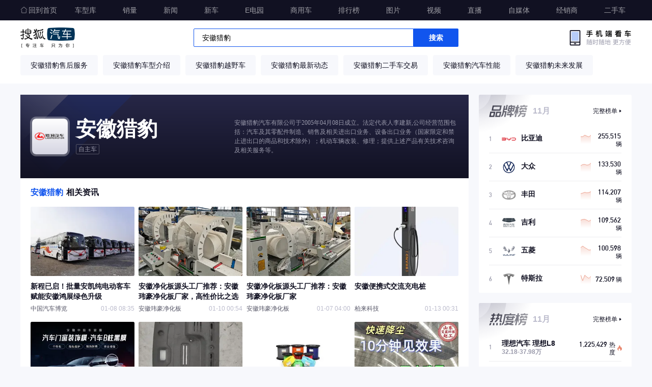

--- FILE ---
content_type: text/html;charset=utf-8
request_url: https://auto.sohu.com/search/q_%E5%AE%89%E5%BE%BD%E7%8C%8E%E8%B1%B9
body_size: 74039
content:
<!DOCTYPE html><html  data-capo=""><head><meta charset="utf-8">
<meta name="viewport" content="width=device-width, initial-scale=1">
<title>搜狐汽车搜索</title>
<script src="//s.auto.itc.cn/model2023/static/resource/dist/jquery.js"></script>
<style>@charset "UTF-8";
/*! normalize.css v8.0.1 | MIT License | github.com/necolas/normalize.css */html{line-height:1.15;-webkit-text-size-adjust:100%}body{margin:0}main{display:block}h1{font-size:2em;margin:.67em 0}hr{box-sizing:content-box;height:0;overflow:visible}pre{font-family:monospace,monospace;font-size:1em}a{background-color:transparent}abbr[title]{border-bottom:none;text-decoration:underline;-webkit-text-decoration:underline dotted;text-decoration:underline dotted}b,strong{font-weight:bolder}code,kbd,samp{font-family:monospace,monospace;font-size:1em}small{font-size:80%}sub,sup{font-size:75%;line-height:0;position:relative;vertical-align:baseline}sub{bottom:-.25em}sup{top:-.5em}img{border-style:none}button,input,optgroup,select,textarea{font-family:inherit;font-size:100%;line-height:1.15;margin:0}button,input{overflow:visible}button,select{text-transform:none}[type=button],[type=reset],[type=submit],button{-webkit-appearance:button}[type=button]::-moz-focus-inner,[type=reset]::-moz-focus-inner,[type=submit]::-moz-focus-inner,button::-moz-focus-inner{border-style:none;padding:0}[type=button]:-moz-focusring,[type=reset]:-moz-focusring,[type=submit]:-moz-focusring,button:-moz-focusring{outline:1px dotted ButtonText}fieldset{padding:.35em .75em .625em}legend{box-sizing:border-box;color:inherit;display:table;max-width:100%;padding:0;white-space:normal}progress{vertical-align:baseline}textarea{overflow:auto}[type=checkbox],[type=radio]{box-sizing:border-box;padding:0}[type=number]::-webkit-inner-spin-button,[type=number]::-webkit-outer-spin-button{height:auto}[type=search]{-webkit-appearance:textfield;outline-offset:-2px}[type=search]::-webkit-search-decoration{-webkit-appearance:none}::-webkit-file-upload-button{-webkit-appearance:button;font:inherit}details{display:block}summary{display:list-item}[hidden],template{display:none}:root{--color-primary:#00bcd4}*{box-sizing:border-box;margin:0;padding:0;-webkit-font-smoothing:antialiased;-moz-osx-font-smoothing:grayscale;-webkit-tap-highlight-color:rgba(0,0,0,0)}body{background:#f7f8fc;font-family:PingFang SC,Arial,Microsoft YaHei,微软雅黑,宋体,simsun,sans-serif}.clearfix:after,.clearfix:before{content:"";display:table}.clearfix:after{clear:both}.l{float:left}.r{float:right}.area,.areabox{margin:0 auto;width:1200px}.area:after,.areabox:after{clear:both}.module-title{font-size:20px;height:56px;line-height:52px;padding-top:4px}.module-title,.sub-module-title{color:var(--font-black);font-weight:700;position:relative}.sub-module-title{font-size:14px;height:38px;line-height:30px;padding-top:8px}.list-noData{background-size:80px 80px;color:#e5e5ee;font-size:18px;font-weight:600;line-height:18px;padding-top:138px;text-align:center;width:100%}.pointer{cursor:pointer}html{overflow:-moz-scrollbars-none}@font-face{font-display:swap;font-family:DINAlternate;src:url(https://s.auto.itc.cn/model2023/static/resource/dist/DINAlternate.ttf) format("truetype")}@font-face{font-display:swap;font-family:DINAlternateBold;src:url(https://s.auto.itc.cn/model2023/static/resource/dist/assets/png/DINAlternateBold.ttf) format("truetype")}@font-face{font-display:swap;font-family:MF-FangHei;src:url(https://s.auto.itc.cn/pc-db/static/.output/public/_nuxt/font.CIdf0Us6.ttf) format("truetype")}@font-face{font-family:"3G7K5H9J2";src:url(https://s.auto.itc.cn/model2023/static/resource/dist/assets/myfont.woff2)}img{border:0;max-width:100%;vertical-align:middle}a{text-decoration:none}li,ul{list-style:none;vertical-align:middle}dd,dl,dt,h3,li,p,ul{margin:0;padding:0}.scale_img{transition:all .2s ease-in-out}.scale_img:hover{transform:scale(1.2);-ms-transform:scale(1.2);-webkit-transform:scale(1.2)}.t_clip{display:block;overflow:hidden;text-overflow:ellipsis;white-space:nowrap;word-break:break-all}.titlayer{background:#112;border-radius:2px;color:#bbc;display:none;font-size:12px;line-height:18px;padding:9px 12px;top:-34px;white-space:wrap;width:100%}.titlayer,.titlayer:after{left:50%;position:absolute;transform:translateX(-50%)}.titlayer:after{border-left:5px solid transparent;border-right:5px solid transparent;border-top:6px solid #112;bottom:-6px;content:""}.god-mark{background:rgba(0,0,0,.3);border:2px solid hsla(0,0%,100%,.2);border-radius:4px;bottom:3px;color:#fff;height:32px;line-height:28px;position:absolute;right:3px;text-align:center;transform:scale(.5);transform-origin:100% 100%;width:56px;z-index:3}.top-link{display:block;height:100%;left:0;position:absolute;top:0;width:100%;z-index:2}.complete-name{bottom:38px;display:none;left:50%;padding:0 12px;position:absolute;transform:translate(-50%);width:-moz-fit-content;width:fit-content;word-break:break-all;word-wrap:break-word;background:#112;border-radius:2px;color:#bbc;font-family:PingFang-SC-Regular,PingFang-SC;font-size:12px;font-weight:400;height:36px;line-height:36px;text-align:center}.complete-name:after{border-bottom:7px solid transparent;border-left:7px solid transparent;border-color:transparent transparent #112 #112;border-style:solid;border-width:7px;content:"";height:0;left:50%;position:absolute;top:26px;transform:translate(-50%) rotate(-45deg);width:0}.list-loading{bottom:-43px;color:#d5d5e2;font-size:18px;font-style:normal;font-weight:600;height:18px;left:0;line-height:18px;position:absolute;text-align:center;width:100%}.g-clip-text,.g-clip-text-line2,.g-clip-text-line3{display:-webkit-box;overflow:hidden;text-overflow:ellipsis;-webkit-line-clamp:1;-webkit-box-orient:vertical}.g-clip-text-line2{-webkit-line-clamp:2}.g-clip-text-line3{-webkit-line-clamp:3}.g-clearfix:after,.g-clearfix:before{content:" ";display:table}.g-clearfix:after{clear:both}</style>
<style>.error[data-v-e61844d2]{padding:50px;text-align:center}h2[data-v-e61844d2]{margin-bottom:20px}.error-link[data-v-e61844d2]{background-color:red;color:#fff;cursor:pointer;margin:0 auto;padding:10px 20px;width:120px}</style>
<style>body[data-v-c90b5c43]{background-color:#f7f8fc}.container[data-v-c90b5c43]{padding-top:186px}</style>
<style>.head-tools-parent{background:#fff;box-shadow:inset 0 -1px 0 0 #e5e5ee;height:68px;left:0;position:fixed;top:40px;width:100%;z-index:30}.head-tools-parent.fixed{background:#fff;box-shadow:none;z-index:35}.head-tools{align-items:center;display:flex;height:68px;justify-content:flex-start;padding:14px 0;position:relative}.head-tools--logo{background:url(https://s.auto.itc.cn/pc-db/static/.output/public/_nuxt/autoLogo.CBK0EgdK.png) no-repeat;background-size:107px 40px;display:block;height:40px;margin-right:233px;text-indent:-10000px;width:107px}.head-tools-search{border-radius:2px;display:flex;height:36px;justify-content:flex-start;position:relative;width:520px;z-index:25}.head-tools-search--list{background:#fff;border:1px solid #e5e5ee;border-radius:2px;box-shadow:0 2px 20px 0 rgba(0,0,0,.1);height:320px;left:0;overflow:hidden;position:absolute;top:40px;width:520px}.head-tools-search .head-tools-search--item{color:#333;cursor:pointer;display:flex;font-size:14px;font-weight:400;height:32px;justify-content:space-between;line-height:32px;padding:0 12px;width:520px}.head-tools-search .head-tools-search--item .content{align-items:center;color:#112;display:flex;font-size:14px;justify-content:flex-start;width:280px}.head-tools-search .head-tools-search--item .content span{color:#15e;font-weight:600}.head-tools-search .head-tools-search--item .price{color:#99a;font-size:12px}.head-tools-search .head-tools-search--item:hover{background:#f7f8fc}.head-tools-search--input{background:#fff;border:1px solid #15e;border-radius:2px 0 0 2px;color:var(--font-black);display:block;font-size:14px;height:36px;line-height:36px;outline:none;padding:0 16px;width:432px}.head-tools-search--input::-moz-placeholder{color:#bbc2cc}.head-tools-search--input::placeholder{color:#bbc2cc}.head-tools-search--button{background:#15e;border-radius:0 2px 2px 0;color:#fff;display:block;font-size:14px;font-weight:600;height:36px;line-height:36px;text-align:center;width:88px}.head-tools-wx{background:url(https://s.auto.itc.cn/pc-db/static/.output/public/_nuxt/wxEnterLogo.Baz4FEk7.png) no-repeat;background-size:128px 34px;height:34px;position:absolute;right:0;top:17px;width:128px;z-index:30}.head-tools-wx:hover .head-tools-wx--layer{display:block}.head-tools-wx--layer{background:url(https://s.auto.itc.cn/model2023/static/resource/dist/assets/png/qr-bg.f310b986.png) no-repeat;background-size:220px 275px;display:none;height:275px;left:50%;margin-left:430px;padding:45px 40px 42px;position:fixed;top:78px;width:220px;z-index:36}.head-tools-wx--image{display:block;height:140px;width:140px}.head-tools-wx--name{color:#303033;font-size:14px;font-weight:600;height:22px;line-height:22px;margin:10px 0 4px;text-align:center}.head-tools-wx--hint{color:#99a;font-size:12px;font-weight:400;height:12px;line-height:12px;text-align:center}.head-nav{background:#112;height:40px;position:fixed;top:0;width:100%;z-index:40}.head-nav-placeholder{display:none;height:40px;width:100%}.head-nav-inner{justify-content:space-between;position:relative;z-index:2}.head-nav-inner,.head-nav-inner .normal{align-items:center;display:flex;height:40px}.head-nav-inner .normal{justify-content:flex-end}.head-nav-inner--home{color:hsla(0,0%,100%,.6);font-size:14px;font-weight:400;height:36px;line-height:36px;padding-left:16px;position:relative;text-align:left}.head-nav-inner--home .home-icon{background:url([data-uri]) 50% no-repeat;background-size:14px 14px;height:36px;left:0;position:absolute;top:0;width:14px}.head-nav-inner--home:hover{color:#fff;font-weight:700}.head-nav-inner--home:hover .home-icon{background-image:url([data-uri])}.head-nav-inner--home:last-child{margin-right:0}.head-nav-inner--item{color:hsla(0,0%,100%,.6);font-size:14px;font-weight:400;height:36px;line-height:36px;margin-right:28px;padding:0 12px;text-align:center}.head-nav-inner--item:hover{color:#fff;font-weight:700}.head-nav-inner--item:last-child{margin-right:0}.head-nav-inner .cur{background:#15e;border-radius:2px;color:#fff;font-weight:700;height:36px}.head-nav-search{background:hsla(0,0%,100%,.1);border:1px solid hsla(0,0%,100%,.3);border-radius:2px;display:none;height:38px;justify-content:flex-start;position:absolute;right:0;top:9px;width:360px;z-index:99999995}.head-nav-search--list{background:#fff;border:1px solid #e5e5ee;border-radius:2px;box-shadow:0 2px 20px 0 rgba(0,0,0,.1);height:320px;left:-1px;overflow:hidden;position:absolute;top:40px;width:360px}.head-nav-search .head-tools-search--item{color:#333;cursor:pointer;font-size:14px;font-weight:600;height:32px;line-height:32px;padding-left:15px;width:360px}.head-nav-search .head-tools-search--item span{color:#15e}.head-nav-search .head-tools-search--item:hover{background:#f7f8fc}.head-nav-search--input{background:transparent;border:0;color:#fff;display:block;font-size:14px;height:36px;line-height:36px;outline:none;padding:0 16px;width:300px}.head-nav-search--input::-moz-placeholder{color:#bbc2cc}.head-nav-search--input::placeholder{color:#bbc2cc}.head-nav-search--button{background:hsla(0,0%,100%,.7);border-radius:0 2px 2px 0;color:#556;display:block;font-size:14px;font-weight:600;height:36px;line-height:36px;text-align:center;width:60px}.contrast-tools-layer{background:#fff;border:1px solid #e5e5ee;border-radius:2px;box-shadow:0 2px 20px 0 rgba(0,0,0,.1);display:none;height:531px;left:0;position:absolute;top:40px;width:300px}.contrast-tools-title-list{align-items:center;background:#f7f8fc;border-bottom:1px solid #e5e5ee;border-radius:0 0 1px 1px;display:flex;height:36px;justify-content:flex-start;padding-left:12px;width:298px}.contrast-tools-title-item{color:#303033;font-size:12px;font-weight:400;height:14px;line-height:14px;margin-right:8px;padding-right:8px;position:relative}.contrast-tools-title-item:after,.contrast-tools-title-item:last-child:after{background:url([data-uri]) 50% no-repeat;background-size:4px 6px;content:"";height:14px;position:absolute;right:0;top:0;width:4px}.contrast-tools-title-item:last-child:after{display:none}.contrast-tools-box{overflow:hidden}.contrast-tools-letters{background:#f7f8fc;border-radius:1px;height:492px;padding-top:4px;width:40px}.contrast-tools-letters .hot{background:#112;color:#fff}.contrast-tools-letters-on{background:#112;color:#99a}.contrast-tools-letter{border-radius:1px;color:#99a;cursor:pointer;font-family:DIN Alternate-Bold,DIN Alternate;font-size:12px;font-weight:700;height:22px;line-height:22px;text-align:center;width:40px}.contrast-tools-letter:hover{background:#e5e5ee}.contrast-tools-box2{height:492px;width:100%}.contrast-tools-brands{height:492px;overflow:hidden;overflow-y:auto;overscroll-behavior:none;width:258px}.contrast-tools-brands::-webkit-scrollbar,.contrast-tools-brands::-webkit-scrollbar-track{background-color:transparent;width:3px}.contrast-tools-brands::-webkit-scrollbar-thumb{background-color:transparent;border-radius:2px;height:10px;width:3px}.contrast-tools-brands::-webkit-scrollbar-thumb:hover{background:#555}.contrast-tools-brands:hover::-webkit-scrollbar-thumb{background:#d5d5e2;border-radius:2px;height:10px;width:3px}.contrast-tools .brand-select{display:block}.contrast-tools .model-select,.contrast-tools .trim-select{display:none}.contrast-tools-tit{padding-left:19px;width:100%}.contrast-tools-brand,.contrast-tools-tit{border-bottom:1px solid rgba(85,85,102,.1);color:#303033;font-size:12px;font-weight:400;height:36px;line-height:36px}.contrast-tools-brand{align-items:center;cursor:pointer;display:flex;justify-content:flex-start;padding-left:13px;width:258px}.contrast-tools-brand:hover{background:#f7f8fc}.contrast-tools-brand .brand-img{height:20px;margin-right:12px;width:20px}.contrast-tools-auto{height:492px;overflow:hidden;overflow-y:auto;overscroll-behavior:none;width:300px}.contrast-tools-auto::-webkit-scrollbar,.contrast-tools-auto::-webkit-scrollbar-track{background-color:transparent;width:3px}.contrast-tools-auto::-webkit-scrollbar-thumb{background-color:transparent;border-radius:2px;height:10px;width:3px}.contrast-tools-auto::-webkit-scrollbar-thumb:hover{background:#555}.contrast-tools-auto:hover::-webkit-scrollbar-thumb{background:#d5d5e2;border-radius:2px;height:10px;width:3px}.contrast-tools-auto{cursor:pointer}.contrast-tools-auto-item{border-bottom:1px solid rgba(85,85,102,.1);color:#303033;font-size:12px;font-weight:400;height:36px;line-height:36px;padding-left:13px;width:300px}.contrast-tools-auto-item:hover{background:#f7f8fc}.contrast-tools-auto-item{overflow:hidden;text-overflow:ellipsis;white-space:nowrap}</style>
<style>.hot-words{background:#fff;height:58px;padding-top:2px;position:fixed;top:106px;width:100%;z-index:31}.hot-words--inner{height:100%;overflow:hidden}.hot-words .hot-word{background:#f7f8fc;border-radius:4px;color:#112;display:inline-block;font-size:14px;font-style:normal;font-weight:400;height:40px;line-height:40px;margin-right:10px;padding:0 20px;text-align:center}.hot-words .hot-word-box{height:40px;overflow:hidden;width:1210px}.hot-words .hot-word:hover{background:#e5e5ee}.hot-words .swiper-button-next,.hot-words .swiper-button-prev{background:rgba(17,17,34,.1);border-radius:16px;height:32px;margin-top:-16px!important;top:50%!important;width:32px}.hot-words .swiper-button-prev{background:rgba(17,17,34,.1) url([data-uri]) 10px no-repeat;background-size:9px 12px;left:0}.hot-words .swiper-button-prev:hover{background-color:#000}.hot-words .swiper-button-next{background:rgba(17,17,34,.1) url([data-uri]) 13px no-repeat;background-size:9px 12px;right:0}.hot-words .swiper-button-next:hover{background-color:#000}.hot-words .swiper-button-next:after,.hot-words .swiper-button-prev:after{display:none}.hot-words .swiper-button-next.swiper-button-disabled{cursor:pointer!important;opacity:1!important;pointer-events:auto!important}.hot-words .swiper-button-disabled{display:block!important}</style>
<style>body[data-v-1f01c6e2]{background-color:#f7f8fc}.search-container[data-v-1f01c6e2]{display:flex;justify-content:space-between}.search-content[data-v-1f01c6e2]{width:880px}.search-aside[data-v-1f01c6e2]{width:300px}</style>
<style>.back-top{background:#fff url([data-uri]) 12px no-repeat;background-size:14px 14px;border:1px solid #e5e5ee;border-radius:2px;bottom:12px;color:#556;cursor:pointer;display:none;font-size:14px;font-weight:400;height:48px;line-height:48px;padding-left:30px;position:fixed;right:12px;text-align:left;width:98px;z-index:100}.back-top:hover{background-color:#e5e5ee}</style>
<style>@charset "UTF-8";.brand-main{background:linear-gradient(180deg,#272747,#112),hsla(0,0%,100%,.05);width:880px}.brand-main,.brand-main-info{display:flex;height:164px;justify-content:flex-start}.brand-main-info{align-items:center;background:url(https://s.auto.itc.cn/pc-db/static/.output/public/_nuxt/brand-module-bg.DXI2LogV.png) no-repeat;background-size:220px 164px;padding-left:19px;position:relative;width:418px}.brand-main-info--layer{height:100%;position:absolute;width:100%;z-index:1}.brand-main-info--image{border:4px solid hsla(0,0%,100%,.3);border-radius:12px;height:78px;width:78px}.brand-main-info--inner-image{align-items:center;background:linear-gradient(180deg,#fff,#d5d5e2);border-radius:8px;display:flex;height:70px;justify-content:center;width:70px}.brand-main-info--img{height:62px;width:62px}.brand-main-info--desc{display:flex;flex-direction:column;height:78px;justify-content:flex-start;margin-left:12px;padding-top:4px}.brand-main-info--name{color:#fff;font-size:40px;font-weight:600;line-height:40px;margin-bottom:10px}.brand-main-info--tags{display:flex;justify-content:flex-start;width:100%}.brand-main-info--tag{border:1px solid #556;border-radius:2px;color:#99a;font-size:12px;font-weight:400;height:20px;line-height:12px;margin-right:8px;padding:3px 4px}.brand-main-info--rank{background:#99a;border-radius:2px;color:#112;cursor:pointer;font-family:DINAlternateBold,DINAlternate;font-size:14px;font-weight:600;padding:0 3px 0 4px;position:relative;z-index:2}.brand-main-info--rank,.brand-main-info--rank span{align-items:center;display:flex;height:20px;line-height:1}.brand-main-info--rank span{border-right:1px solid rgba(17,17,34,.2);font-family:PingFang SC,Arial,Microsoft YaHei,微软雅黑,宋体,simsun,sans-serif;font-size:12px;font-weight:400;justify-content:center;margin-right:4px;padding-right:4px}.brand-main-info--rank:hover{background:#bbc}.brand-main-sm{color:#99a;font-family:PingFang-SC;font-size:12px;font-style:normal;font-weight:400;line-height:18px;padding:0 20px 0 2px;text-align:left}.brand-main-sales,.brand-main-sm{align-items:center;display:flex;justify-content:flex-start;width:462px}.brand-main-sales{height:164px}.brand-main-sales--chart{background:hsla(0,0%,100%,0);height:140px;margin-left:10px;position:relative;width:140px}.brand-main-sales--total{align-items:center;display:flex;flex-direction:column;height:140px;justify-content:center;position:absolute;width:140px;z-index:1}.brand-main-sales--total .count{color:#fff;font-size:16px;font-weight:600;height:16px;line-height:16px}.brand-main-sales--total .desc{color:rgba(187,187,204,.5);font-size:12px;font-weight:400;height:12px;line-height:12px;margin-top:6px}.brand-main-sales--echart{height:140px;position:relative;width:140px;z-index:2}.brand-main-sales--list{width:292px}.brand-main-sales--item{align-items:center;background:hsla(0,0%,100%,0);border-radius:4px;cursor:pointer;display:flex;height:28px;justify-content:flex-start;margin-bottom:4px;padding:0 12px;width:292px}.brand-main-sales--item:last-child{margin-bottom:0}.brand-main-sales--item:hover{background:hsla(0,0%,100%,.1)}.brand-main-sales--item:hover .name,.brand-main-sales--item:hover .num{color:#fff}.brand-main-sales--item .perent{align-items:center;color:#fff;display:flex;font-size:12px;font-weight:600;height:12px;justify-content:flex-start;line-height:12px;width:70px}.brand-main-sales--item .perent .color{background:#237aff;border-radius:50%;height:8px;margin-right:8px;width:8px}.brand-main-sales--item .name{color:#99a;flex:1;font-size:12px;font-weight:600;height:12px;line-height:12px;overflow:hidden;text-align:center;text-overflow:ellipsis;white-space:nowrap;width:128px}.brand-main-sales--item .num{color:#99a;font-size:12px;font-weight:400;height:14px;line-height:14px;text-align:right;width:70px}.brand-main-sales .current{background:hsla(0,0%,100%,.1)}.brand-main-sales .current .name,.brand-main-sales .current .num{color:#fff}</style>
<style>.scale_img{transition:all .2s ease-in-out}.v-pic,.v-tip{align-items:center;background:rgba(0,0,0,.5);border:2px solid hsla(0,0%,100%,.2);border-radius:4px;bottom:3px;color:#fff;display:flex;font-size:20px;font-weight:700;height:32px;padding:0 12px 0 30px;position:absolute;right:3px;transform:scale(.5);transform-origin:100% 100%;z-index:2}.v-tip:before{border-bottom:6px solid transparent;border-left:8px solid #fff;border-top:6px solid transparent;content:"";left:14px;position:absolute;top:50%;transform:translateY(-50%)}.v-pic{padding:0 8px 0 32px}.v-pic:before{background:url([data-uri]) no-repeat 0 0;background-size:100% auto;content:"";height:20px;left:8px;position:absolute;top:50%;transform:translateY(-50%);width:20px}.info-box{background:#fff;border-radius:2px;padding:10px 20px 0}.info-box .info-title{color:#112;font-size:16px;font-weight:700;line-height:16px;margin-top:10px}.info-box .info-title .model{color:#15e;margin-right:6px}.info-box .info-list{display:flex;flex-wrap:wrap;padding-top:20px;width:100%}.info-box .info-list-item{height:226px;margin-right:8px;width:204px}.info-box .info-list-item:nth-of-type(4n){margin-right:0}.info-box .info-list-imgbox{border-radius:2px;height:136px;overflow:hidden;position:relative}.info-box .info-list-imgbox img{border-radius:2px}.info-box .info-list strong{color:#112;display:block;font-size:14px;font-weight:700;height:40px;line-height:20px;margin-top:10px;position:relative}.info-box .info-list strong .t_clip{display:-webkit-box;-webkit-box-orient:vertical;-webkit-line-clamp:2;white-space:normal}.info-box .info-list strong .blue{color:#15e}.info-box .info-list strong:hover .titlayer{bottom:50px;display:block;top:auto;z-index:5}.info-box .info-list p{color:#bbc;display:flex;font-size:12px;height:28px;justify-content:space-between;line-height:28px;overflow:hidden}.info-box .info-list p .info-list-author{color:#556}.info-box .info-list p .info-list-time{flex-grow:0;flex-shrink:0}</style>
<style>.hotsearch-box{background:#fff;display:flex;flex-wrap:wrap;padding:0 20px 6px}.hotsearch-box .hotsearch-title{color:#112;font-size:16px;font-weight:700;height:36px;line-height:36px;margin-bottom:10px;width:100%}.hotsearch-box .hotsearch-list{background:#f7f8fc;border-radius:4px;font-size:14px;height:40px;line-height:40px;margin:0 9px 4px 0;padding-left:20px;padding-right:10px;position:relative;width:274px}.hotsearch-box .hotsearch-list a{color:#112;display:block}.hotsearch-box .hotsearch-list:nth-of-type(3n){margin-right:0}.hotsearch-box .hotsearch-list .titlayer{bottom:50px;height:auto;line-height:18px;max-width:100%;min-width:200px;padding-bottom:9px;padding-top:9px;text-align:center;top:auto;white-space:normal}.hotsearch-box .hotsearch-list:hover{background:#e5e5ee}.hotsearch-box .hotsearch-list:hover .titlayer{display:block}</style>
<style>.load-box .isend[data-v-ed169424],.load-box .load-tit[data-v-ed169424]{color:#d5d5e2;font-size:18px;padding:24px 0;position:relative;text-align:center}.load-box .isend[data-v-ed169424]{display:block}</style>
<style>.aside-rank{background:#fff url(https://s.auto.itc.cn/pc-db/static/.output/public/_nuxt/sale-rank-read.wGjpB8yM.png) 0 0 no-repeat;background-size:300px 80px;border-radius:2px;margin-bottom:20px;width:300px}.aside-rank-title{color:#bbc;font-size:16px;font-style:normal;font-weight:600;height:60px;line-height:16px;padding:24px 20px 20px 106px;position:relative;text-align:left}.aside-rank-title .rank-more{color:#112;display:flex;font-size:12px;font-weight:400;height:12px;line-height:12px;padding-right:8px;position:absolute;right:20px;text-align:center;top:26px}.aside-rank-title .rank-more:hover{color:#15e}.aside-rank-title .rank-more:hover:after{background:url([data-uri]) 50% no-repeat;background-size:4px 6px;content:"";height:12px;position:absolute;right:0;top:0;width:4px}.aside-rank-title .rank-more:after{background:url([data-uri]) 50% no-repeat;background-size:4px 6px;content:"";height:12px;position:absolute;right:0;top:0;width:4px}.aside-rank-content{flex-direction:column;padding:0 12px}.aside-rank-content,.aside-rank-item{align-items:center;display:flex;justify-content:flex-start}.aside-rank-item{border-bottom:1px solid rgba(85,85,102,.1);margin:0 12px;width:260px}.aside-rank-item:hover{background:#f7f8fc;border-bottom:1px solid #f7f8fc;border-top:1px solid #f7f8fc;margin-top:-1px;padding:0 12px;width:284px}.aside-rank-item:last-child{border-bottom:none}.aside-rank-item a{align-items:center;display:flex;height:54px;justify-content:flex-start}.aside-rank-item .ranking{color:#99a;display:block;font-family:DINAlternateBold,DINAlternate;font-size:12px;font-style:normal;font-weight:700;height:12px;line-height:12px;text-align:left;width:25px}.aside-rank-item .brand-info{align-items:center;display:flex;height:54px;justify-content:flex-start;margin-right:8px;width:147px}.aside-rank-item .brand-info .brand-logo-wrap{border-radius:50%;height:28px;margin-right:10px;overflow:hidden;width:28px}.aside-rank-item .brand-info .brand-logo-wrap .brand-logo{height:28px;width:28px}.aside-rank-item .brand-info h3{color:#112;font-size:14px;font-style:normal;font-weight:600;height:14px;line-height:14px;margin-bottom:4px;text-align:left;width:109px}.aside-rank-item .brand-info h3 span{color:#15e}.aside-rank-item .model-info{align-items:flex-start;display:flex;flex-direction:column;justify-content:flex-start;margin-right:8px;width:147px}.aside-rank-item .model-info h3{color:#112;font-size:14px;font-style:normal;font-weight:600;height:14px;line-height:14px;margin-bottom:4px;overflow:hidden;text-align:left;text-overflow:ellipsis;white-space:nowrap;width:147px}.aside-rank-item .model-info h3 span{color:#15e;font-size:14px}.aside-rank-item .model-info span{color:#99a;font-size:12px;font-style:normal;font-weight:600;height:12px;line-height:12px;text-align:left}.aside-rank-item .hot-model-info{margin-right:4px;width:137px}.aside-rank-item .hot-model-info h3{width:137px}.aside-rank-item .line-chart{height:20px;margin-right:3px;width:20px}.aside-rank-item .sales-amount{color:#112;font-size:12px;font-weight:400;text-align:right;width:58px}.aside-rank-item .sales-amount span{color:#112;font-family:DINAlternateBold,DINAlternate;font-size:14px;font-style:normal;font-weight:700;line-height:20px;margin-right:2px;text-align:right}.aside-rank-item .hot-amount{background:url([data-uri]) no-repeat 100%;background-size:9px 12px;color:#112;font-size:12px;font-weight:400;padding-right:13px;position:relative;text-align:right;width:95px}.aside-rank-item .hot-amount span{color:#112;font-family:DINAlternateBold,DINAlternate;font-size:14px;font-style:normal;font-weight:700;line-height:20px;margin-right:4px;text-align:right}.aside-rank .current-item{background:#f7f8fc;border-bottom:none;border-radius:4px;height:54px;margin:0 8px;padding:0 12px;position:relative;width:284px}.aside-rank .current-item:hover{border:0;margin-top:0}.aside-rank .current-item .brand-info h3,.aside-rank .current-item .model-info h3,.aside-rank .current-item .ranking{color:#15e}.aside-rank .current-item .brand-info span,.aside-rank .current-item .model-info span{color:rgba(17,85,238,.5)}.aside-rank .current-item .sales-amount,.aside-rank .current-item .sales-amount span{color:#15e}.aside-rank .current-item:after{background:url([data-uri]) no-repeat;background-size:6px 8px;content:"";height:8px;left:0;position:absolute;top:50%;transform:translateY(-50%);width:6px}.brand-rank-head{background-image:url(https://s.auto.itc.cn/pc-db/static/.output/public/_nuxt/brand-rank-head.xutA4UAg.png)}.hot-rank-head{background-image:url(https://s.auto.itc.cn/pc-db/static/.output/public/_nuxt/hot-rank-head.CPsyJ_5B.png)}</style>
<link rel="stylesheet" href="https://s.auto.itc.cn/pc-db/static/.output/public/_nuxt/entry.CdBM3Il4.css">
<link rel="stylesheet" href="https://s.auto.itc.cn/pc-db/static/.output/public/_nuxt/HeadComp.L2kmwoz1.css">
<link rel="stylesheet" href="https://s.auto.itc.cn/pc-db/static/.output/public/_nuxt/swiper-bundle.BFy9ibjr.css">
<link rel="stylesheet" href="https://s.auto.itc.cn/pc-db/static/.output/public/_nuxt/ContrastToolsComponent.Dmtdr4An.css">
<link rel="modulepreload" as="script" crossorigin href="https://s.auto.itc.cn/pc-db/static/.output/public/_nuxt/CWCMGpjf.js">
<link rel="modulepreload" as="script" crossorigin href="https://s.auto.itc.cn/pc-db/static/.output/public/_nuxt/Cr_resRH.js">
<link rel="modulepreload" as="script" crossorigin href="https://s.auto.itc.cn/pc-db/static/.output/public/_nuxt/dJHqA5dd.js">
<link rel="modulepreload" as="script" crossorigin href="https://s.auto.itc.cn/pc-db/static/.output/public/_nuxt/DxbO-A4i.js">
<link rel="modulepreload" as="script" crossorigin href="https://s.auto.itc.cn/pc-db/static/.output/public/_nuxt/CX1wxMOf.js">
<link rel="modulepreload" as="script" crossorigin href="https://s.auto.itc.cn/pc-db/static/.output/public/_nuxt/DGHys0Ej.js">
<link rel="modulepreload" as="script" crossorigin href="https://s.auto.itc.cn/pc-db/static/.output/public/_nuxt/BOw8uILR.js">
<link rel="modulepreload" as="script" crossorigin href="https://s.auto.itc.cn/pc-db/static/.output/public/_nuxt/BUA-6LXl.js">
<link rel="modulepreload" as="script" crossorigin href="https://s.auto.itc.cn/pc-db/static/.output/public/_nuxt/CKbOaFBO.js">
<link rel="modulepreload" as="script" crossorigin href="https://s.auto.itc.cn/pc-db/static/.output/public/_nuxt/DhX6lKQ-.js">
<link rel="modulepreload" as="script" crossorigin href="https://s.auto.itc.cn/pc-db/static/.output/public/_nuxt/BgR2lhdm.js">
<link rel="modulepreload" as="script" crossorigin href="https://s.auto.itc.cn/pc-db/static/.output/public/_nuxt/BAt2one-.js">
<link rel="modulepreload" as="script" crossorigin href="https://s.auto.itc.cn/pc-db/static/.output/public/_nuxt/CPXwTbTj.js">
<link rel="modulepreload" as="script" crossorigin href="https://s.auto.itc.cn/pc-db/static/.output/public/_nuxt/Dtw0gAK5.js">
<link rel="modulepreload" as="script" crossorigin href="https://s.auto.itc.cn/pc-db/static/.output/public/_nuxt/BGVMLdaG.js">
<link rel="modulepreload" as="script" crossorigin href="https://s.auto.itc.cn/pc-db/static/.output/public/_nuxt/IfI5y5Z8.js">
<link rel="prefetch" as="image" type="image/png" href="https://s.auto.itc.cn/pc-db/static/.output/public/_nuxt/default.Cy0K5-Dw.png">
<link rel="prefetch" as="image" type="image/png" href="https://s.auto.itc.cn/pc-db/static/.output/public/_nuxt/brand-module-bg.DXI2LogV.png">
<link rel="prefetch" as="image" type="image/png" href="https://s.auto.itc.cn/pc-db/static/.output/public/_nuxt/sale-rank-read.wGjpB8yM.png">
<link rel="prefetch" as="image" type="image/png" href="https://s.auto.itc.cn/pc-db/static/.output/public/_nuxt/brand-rank-head.xutA4UAg.png">
<link rel="prefetch" as="image" type="image/png" href="https://s.auto.itc.cn/pc-db/static/.output/public/_nuxt/hot-rank-head.CPsyJ_5B.png">
<link rel="prefetch" as="image" type="image/png" href="https://s.auto.itc.cn/pc-db/static/.output/public/_nuxt/recommend-bg.DJfMD8k-.png">
<link rel="prefetch" as="image" type="image/png" href="https://s.auto.itc.cn/pc-db/static/.output/public/_nuxt/series-bg.Cf4zEkXL.png">
<link rel="prefetch" as="image" type="image/png" href="https://s.auto.itc.cn/pc-db/static/.output/public/_nuxt/image-mask.B8NbeFP8.png">
<link rel="prefetch" as="image" type="image/png" href="https://s.auto.itc.cn/pc-db/static/.output/public/_nuxt/autoLogo.CBK0EgdK.png">
<link rel="prefetch" as="image" type="image/png" href="https://s.auto.itc.cn/pc-db/static/.output/public/_nuxt/wxEnterLogo.Baz4FEk7.png">
<link rel="prefetch" as="image" type="image/png" href="https://s.auto.itc.cn/pc-db/static/.output/public/_nuxt/compare-rader-bg.CVspQbsH.png">
<link rel="prefetch" as="image" type="image/png" href="https://s.auto.itc.cn/pc-db/static/.output/public/_nuxt/c-oil-bg.fEfnIKlA.png">
<link rel="prefetch" as="script" crossorigin href="https://s.auto.itc.cn/pc-db/static/.output/public/_nuxt/CMWSNjWD.js">
<link rel="prefetch" as="script" crossorigin href="https://s.auto.itc.cn/pc-db/static/.output/public/_nuxt/Juo4spXp.js">
<meta name="referrer" content="no-referrer-when-downgrade">
<link rel="icon" type="image/x-icon" href="https://s.auto.itc.cn/pc-db/public/favicon.ico" mce_href="/favicon.ico">
<meta name="keywords" content="搜索,搜狐汽车搜索,汽车品牌搜索,汽车车型搜索,汽车车系搜索, 新能源搜索,轿车搜索,suv搜索, mpv搜索,汽车新闻搜索,汽车资讯搜索,热门汽车搜索">
<meta name="description" content="安徽猎豹搜索,搜狐汽车搜索,汽车品牌搜索,汽车车型搜索,汽车车系搜索,新能源搜索,轿车搜索,suv搜索, mpv搜索, 汽车新闻搜索,汽车资讯搜索,热门汽车搜索">
<script type="module" src="https://s.auto.itc.cn/pc-db/static/.output/public/_nuxt/CWCMGpjf.js" crossorigin></script></head><body  class="" data-spm="home"><div id="__nuxt"><div class="layout_default" data-v-2f31ec80><!--[--><!--[--><section class="head-parent" data-v-c90b5c43><section class="head-nav"><div class="area head-nav-inner"><a target="_blank" href="https://auto.sohu.com/" class="head-nav-inner--home"><i class="home-icon"></i> 回到首页 </a><div class="normal"><a target="_blank" href="//db.auto.sohu.com/home/" class="head-nav-inner--item" data-psv-tpm="pcrank-new.nav.1"> 车型库 </a><a target="_blank" href="//db.auto.sohu.com/carsales" class="head-nav-inner--item" data-psv-tpm="pcrank-new.nav.8"> 销量 </a><a target="_blank" href="//auto.sohu.com/qichexinwen.shtml" class="head-nav-inner--item" data-psv-tpm="pcrank-new.nav.3"> 新闻 </a><a target="_blank" href="//db.auto.sohu.com/newcar/" class="head-nav-inner--item" data-psv-tpm="pcrank-new.nav.4"> 新车 </a><a target="_blank" href="//auto.sohu.com/newenergy/index.shtml" class="head-nav-inner--item" data-psv-tpm="pcrank-new.nav.12"> E电园 </a><a target="_blank" href="//auto.sohu.com/cv/" class="head-nav-inner--item" data-psv-tpm="pcrank-new.nav.10"> 商用车 </a><a target="_blank" href="//auto.sohu.com/rank" class="head-nav-inner--item" data-psv-tpm="pcrank-new.nav.2"> 排行榜 </a><a target="_blank" href="//db.auto.sohu.com/photo" class="head-nav-inner--item" data-psv-tpm="pcrank-new.nav.5"> 图片 </a><a target="_blank" href="//auto.sohu.com/video/" class="head-nav-inner--item" data-psv-tpm="pcrank-new.nav.6"> 视频</a><a target="_blank" href="//db.auto.sohu.com/live/index" class="head-nav-inner--item" data-psv-tpm="pcrank-new.nav.7"> 直播 </a><a target="_blank" href="//www.sohu.com/c/18" class="head-nav-inner--item" data-psv-tpm="pcrank-new.nav.11"> 自媒体 </a><a target="_blank" href="//dealer.auto.sohu.com/map/?city=110000" class="head-nav-inner--item" data-psv-tpm="pcrank-new.nav.9"> 经销商 </a><a target="_blank" href="//2sc.sohu.com/" class="head-nav-inner--item" data-psv-tpm="pcrank-new.nav.13"> 二手车 </a></div></div></section><section class="head-tools-parent"></section><section class="head-tools-parent fixed"><section class="area head-tools"><a href="//auto.sohu.com/" target="_blank" class="head-tools--logo">搜狐汽车</a><div class="head-tools-search" id="PV_SEARCH"><ul style="display:none;" id="app-search-suggest" class="head-tools-search--list"></ul><section class="contrast-tools-layer"><ul class="contrast-tools-title-list"><li class="contrast-tools-title-item">选择品牌</li><li class="contrast-tools-title-item">选择车系</li><li class="contrast-tools-title-item">选择车款</li></ul><div class="contrast-tools-box2 brand-select box-lll"><ul class="contrast-tools-letters l"></ul><div class="contrast-tools-brands r"></div></div><div class="contrast-tools-box2 model-select box-lll"><ul class="contrast-tools-auto"></ul></div><div class="contrast-tools-box2 trim-select box-lll"><ul class="contrast-tools-auto"></ul></div></section><input type="text" name="" placeholder="可输入搜索内容" autocomplete="off" id="mainSearchInput" class="head-tools-search--input" value="安徽猎豹"><a href="javascript:;" id="mainSearchBtn" class="head-tools-search--button">搜索</a></div><a href="javascript:void(0)" class="head-tools-wx"></a></section></section><div class="head-tools-wx--layer"><img src="https://ino.auto.itc.cn/miniprogram-icon/offical_qrcode.jpg" class="head-tools-wx--image"><h3 class="head-tools-wx--name">搜狐汽车小程序</h3><p class="head-tools-wx--hint">微信扫一扫</p></div></section><div class="hot-words" data-v-c90b5c43><div class="hot-words--inner area"><div class="hot-word-box"><!--[--><a class="hot-word" href="/search/q_安徽猎豹售后服务" data-psv-tpm="pcsearch-new.associatedKeywords.1">安徽猎豹售后服务</a><a class="hot-word" href="/search/q_安徽猎豹车型介绍" data-psv-tpm="pcsearch-new.associatedKeywords.1">安徽猎豹车型介绍</a><a class="hot-word" href="/search/q_安徽猎豹越野车" data-psv-tpm="pcsearch-new.associatedKeywords.1">安徽猎豹越野车</a><a class="hot-word" href="/search/q_安徽猎豹最新动态" data-psv-tpm="pcsearch-new.associatedKeywords.1">安徽猎豹最新动态</a><a class="hot-word" href="/search/q_安徽猎豹二手车交易" data-psv-tpm="pcsearch-new.associatedKeywords.1">安徽猎豹二手车交易</a><a class="hot-word" href="/search/q_安徽猎豹汽车性能" data-psv-tpm="pcsearch-new.associatedKeywords.1">安徽猎豹汽车性能</a><a class="hot-word" href="/search/q_安徽猎豹未来发展" data-psv-tpm="pcsearch-new.associatedKeywords.1">安徽猎豹未来发展</a><a class="hot-word" href="/search/q_安徽猎豹安全性分析" data-psv-tpm="pcsearch-new.associatedKeywords.1">安徽猎豹安全性分析</a><a class="hot-word" href="/search/q_安徽猎豹改装方案" data-psv-tpm="pcsearch-new.associatedKeywords.1">安徽猎豹改装方案</a><a class="hot-word" href="/search/q_安徽猎豹汽车市场" data-psv-tpm="pcsearch-new.associatedKeywords.1">安徽猎豹汽车市场</a><!--]--></div></div></div><div class="container" data-v-c90b5c43><section class="search-container area" data-v-c90b5c43 data-v-1f01c6e2><section class="search-content" data-v-1f01c6e2><section class="brand-main" data-v-1f01c6e2><div class="brand-main-info"><a href="https://db.auto.sohu.com/brand_554" class="brand-main-info--layer" data-psv-tpm="pcsearch-new.brandSection.1" target="_blank"></a><div target="_blank" class="brand-main-info--image"><div class="brand-main-info--inner-image"><img src="https://m1.auto.itc.cn/logo/brand/554.png" class="brand-main-info--img"></div></div><div class="brand-main-info--desc"><div class="brand-main-info--name">安徽猎豹</div><div class="brand-main-info--tags"><div class="brand-main-info--tag">自主车</div><!----></div></div></div><a href="https://db.auto.sohu.com/brand_554" data-psv-tpm="pcsearch-new.brandSection.1" target="_blank" class="brand-main-sm"><p class="content">安徽猎豹汽车有限公司于2005年04月08日成立。法定代表人李建新,公司经营范围包括：汽车及其零配件制造、销售及相关进出口业务、设备出口业务（国家限定和禁止进出口的商品和技术除外）；机动车辆改装、修理；提供上述产品有关技术咨询及相关服务等。</p></a></section><!----><div class="info-box" data-v-1f01c6e2><div class="info-title"><span class="model">安徽猎豹</span>相关资讯</div><ul class="info-list"><!--[--><li class="info-list-item"><a href="//www.sohu.com/a/973922394_267831" class="info-list-link" target="_blank" data-psv-tpm="pcsearch-new.firstScreenNews.1"><div class="info-list-imgbox"><img src="//q9.itc.cn/c_fill,w_300,h_200/images01/20260108/d95b1aea875a4c45923bdec1edfc582b.jpeg" alt="" class="scale_img"><!----><!----></div><strong><span class="t_clip">新程已启！批量安凯纯电动客车赋能安徽鸿展绿色升级</span><!----></strong></a><p><span class="info-list-author">中国汽车博览</span><span class="info-list-time">01-08 08:35</span></p></li><li class="info-list-item"><a href="//www.sohu.com/a/974504048_122550831" class="info-list-link" target="_blank" data-psv-tpm="pcsearch-new.firstScreenNews.2"><div class="info-list-imgbox"><img src="//q0.itc.cn/c_fill,w_300,h_200/q_70/images03/20260110/1174f3317e734ebe9329936b9bfbb4d9.jpeg" alt="" class="scale_img"><!----><!----></div><strong><span class="t_clip">安徽净化板源头工厂推荐：安徽玮豪净化板厂家，高性价比之选</span><!----></strong></a><p><span class="info-list-author">安徽玮豪净化板</span><span class="info-list-time">01-10 00:54</span></p></li><li class="info-list-item"><a href="//www.sohu.com/a/973421965_122550831" class="info-list-link" target="_blank" data-psv-tpm="pcsearch-new.firstScreenNews.3"><div class="info-list-imgbox"><img src="//q0.itc.cn/c_fill,w_300,h_200/q_70/images03/20260107/ad7b4e98261142c7a32e4fedee3a4e91.jpeg" alt="" class="scale_img"><!----><!----></div><strong><span class="t_clip">安徽净化板源头工厂推荐：安徽玮豪净化板厂家</span><!----></strong></a><p><span class="info-list-author">安徽玮豪净化板</span><span class="info-list-time">01-07 04:00</span></p></li><li class="info-list-item"><a href="//www.sohu.com/a/975406466_122576216" class="info-list-link" target="_blank" data-psv-tpm="pcsearch-new.firstScreenNews.4"><div class="info-list-imgbox"><img src="//q1.itc.cn/c_fill,w_300,h_200/q_70/images03/20260113/d22adf90698f4d33bbf5b20d9dd0ff3d.jpeg" alt="" class="scale_img"><!----><!----></div><strong><span class="t_clip">安徽便携式交流充电桩</span><!----></strong></a><p><span class="info-list-author">柏来科技</span><span class="info-list-time">01-13 00:31</span></p></li><li class="info-list-item"><a href="//www.sohu.com/a/975943531_121106991" class="info-list-link" target="_blank" data-psv-tpm="pcsearch-new.firstScreenNews.5"><div class="info-list-imgbox"><img src="https://q3.itc.cn/c_fill,w_300,h_200/q_70/images03/20260114/92423639790d4a79b423c7571b38cc13.png" alt="" class="scale_img"><!----><!----></div><strong><span class="t_clip">安徽省新能源汽车产业集群建设企业巡展——【344】安徽中胶工业材料有限公司</span><div class="titlayer">安徽省新能源汽车产业集群建设企业巡展——【344】安徽中胶工业材料有限公司</div></strong></a><p><span class="info-list-author">中部城市生活指南</span><span class="info-list-time">01-14 03:46</span></p></li><li class="info-list-item"><a href="//www.sohu.com/a/976855020_121106991" class="info-list-link" target="_blank" data-psv-tpm="pcsearch-new.firstScreenNews.6"><div class="info-list-imgbox"><img src="https://q0.itc.cn/c_fill,w_300,h_200/q_70/images03/20260116/07f9164908844285a680e4789b02e949.png" alt="" class="scale_img"><!----><!----></div><strong><span class="t_clip">安徽省新能源汽车产业集群建设企业巡展——【345】安徽吉兴汽车部件有限公司</span><div class="titlayer">安徽省新能源汽车产业集群建设企业巡展——【345】安徽吉兴汽车部件有限公司</div></strong></a><p><span class="info-list-author">中部城市生活指南</span><span class="info-list-time">昨天 10:33</span></p></li><li class="info-list-item"><a href="//www.sohu.com/a/974104994_122556470" class="info-list-link" target="_blank" data-psv-tpm="pcsearch-new.firstScreenNews.7"><div class="info-list-imgbox"><img src="//q0.itc.cn/c_fill,w_300,h_200/images01/20260109/18ad048533824df6bedd8629e283dab6.jpeg" alt="" class="scale_img"><!----><!----></div><strong><span class="t_clip">安徽伴热带品牌排行榜</span><!----></strong></a><p><span class="info-list-author">芜湖旭辉电热带</span><span class="info-list-time">01-09 00:14</span></p></li><li class="info-list-item"><a href="//www.sohu.com/a/977030879_120682102" class="info-list-link" target="_blank" data-psv-tpm="pcsearch-new.firstScreenNews.8"><div class="info-list-imgbox"><img src="//q3.itc.cn/c_fill,w_300,h_200/images01/20260117/39750d0ac35b40e4a8dc3fb2dd1531e2.jpeg" alt="" class="scale_img"><span class="v-tip">00:16</span><!----></div><strong><span class="t_clip">安徽喷雾除尘系统厂家优选，哪家值得选</span><!----></strong></a><p><span class="info-list-author">喷雾降尘赵工</span><span class="info-list-time">今天 03:42</span></p></li><!--]--></ul></div><dl class="hotsearch-box" data-v-1f01c6e2><dt class="hotsearch-title">今日热搜</dt><!--[--><!--[--><dd class="hotsearch-list"><a href="https://www.sohu.com/a/976425867_383324" target="_blank" class="t_clip" data-psv-tpm="pcsearch-new.todayHotSearch.1">屏下&quot;特工眼&quot;/芯片新高度 看CES新科技</a><div class="titlayer">屏下&quot;特工眼&quot;/芯片新高度 看CES新科技</div></dd><!--]--><!--[--><dd class="hotsearch-list"><a href="https://www.sohu.com/a/976889530_430526" target="_blank" class="t_clip" data-psv-tpm="pcsearch-new.todayHotSearch.2">8.68万元起 埃安UT永冲锋版上市</a><!----></dd><!--]--><!--[--><dd class="hotsearch-list"><a href="https://www.sohu.com/a/976686079_430526" target="_blank" class="t_clip" data-psv-tpm="pcsearch-new.todayHotSearch.3">北京81 2.0共创版首发</a><!----></dd><!--]--><!--[--><dd class="hotsearch-list"><a href="https://www.sohu.com/a/976749534_430526" target="_blank" class="t_clip" data-psv-tpm="pcsearch-new.todayHotSearch.4">宝马iX3 M高性能SUV路测图</a><!----></dd><!--]--><!--[--><dd class="hotsearch-list"><a href="https://www.sohu.com/a/976635842_430526" target="_blank" class="t_clip" data-psv-tpm="pcsearch-new.todayHotSearch.5">奕境首款量产车路试谍照</a><!----></dd><!--]--><!--[--><dd class="hotsearch-list"><a href="https://www.sohu.com/a/976090546_383324" target="_blank" class="t_clip" data-psv-tpm="pcsearch-new.todayHotSearch.6">全栈800V/架构更灵活 小鹏鲲鹏系统解析</a><div class="titlayer">全栈800V/架构更灵活 小鹏鲲鹏系统解析</div></dd><!--]--><!--[--><dd class="hotsearch-list"><a href="https://www.sohu.com/a/976886094_430289" target="_blank" class="t_clip" data-psv-tpm="pcsearch-new.todayHotSearch.7">电池回收新规发布 明确各主体责任</a><!----></dd><!--]--><!--[--><dd class="hotsearch-list"><a href="https://tv.sohu.com/v/dXMvMjk3MDgyOTQ0LzY5NDg0MzY4Mi5zaHRtbA==.html" target="_blank" class="t_clip" data-psv-tpm="pcsearch-new.todayHotSearch.8">长城穆峰贯口炮轰增程</a><!----></dd><!--]--><!--[--><dd class="hotsearch-list"><a href="https://tv.sohu.com/v/dXMvMjk3MDgyOTQ0LzY5NDg0MzYyOC5zaHRtbA==.html" target="_blank" class="t_clip" data-psv-tpm="pcsearch-new.todayHotSearch.9">靳玉志:今年搭载新车超80款</a><!----></dd><!--]--><!--[--><!----><!--]--><!--[--><!----><!--]--><!--[--><!----><!--]--><!--[--><!----><!--]--><!--[--><!----><!--]--><!--[--><!----><!--]--><!--]--></dl><div class="info-box" data-v-1f01c6e2><!----><ul class="info-list"><!--[--><li class="info-list-item"><a href="//www.sohu.com/a/974561391_122550831" class="info-list-link" target="_blank" data-psv-tpm="pcsearch-new.newsFeed.1"><div class="info-list-imgbox"><img src="//q1.itc.cn/c_fill,w_300,h_200/q_70/images03/20260110/45800fe1c34947288c5b265c9a73cbc5.jpeg" alt="" class="scale_img"><!----><!----></div><strong><span class="t_clip">安徽净化板材源头厂家推荐与排名解读</span><!----></strong></a><p><span class="info-list-author">安徽玮豪净化板</span><span class="info-list-time">01-10 03:52</span></p></li><li class="info-list-item"><a href="//www.sohu.com/a/974825961_122550831" class="info-list-link" target="_blank" data-psv-tpm="pcsearch-new.newsFeed.2"><div class="info-list-imgbox"><img src="//q3.itc.cn/c_fill,w_300,h_200/q_70/images03/20260111/0bb234908c644da0931530a732c60ab9.jpeg" alt="" class="scale_img"><!----><!----></div><strong><span class="t_clip">安徽净化板材源头厂家推荐，满足多样洁净需求</span><!----></strong></a><p><span class="info-list-author">安徽玮豪净化板</span><span class="info-list-time">01-11 03:51</span></p></li><li class="info-list-item"><a href="//www.sohu.com/a/974925575_122594244" class="info-list-link" target="_blank" data-psv-tpm="pcsearch-new.newsFeed.3"><div class="info-list-imgbox"><img src="//q8.itc.cn/c_fill,w_300,h_200/q_70/images01/20260111/f0869979360b4be29d8e06597163da9a.png" alt="" class="scale_img"><!----><!----></div><strong><span class="t_clip">安徽RTPE销售厂家哪家好？十大品牌推荐</span><!----></strong></a><p><span class="info-list-author">咸丰城市生活</span><span class="info-list-time">01-11 11:26</span></p></li><li class="info-list-item"><a href="//www.sohu.com/a/969217403_122587267" class="info-list-link" target="_blank" data-psv-tpm="pcsearch-new.newsFeed.4"><div class="info-list-imgbox"><img src="//q7.itc.cn/c_fill,w_300,h_200/images01/20251225/05c5c26440a244d3995d134076fa3b35.png" alt="" class="scale_img"><!----><!----></div><strong><span class="t_clip">安徽上下料机器人品牌有哪些？</span><!----></strong></a><p><span class="info-list-author">藦卡机器人</span><span class="info-list-time">01-08 11:39</span></p></li><li class="info-list-item"><a href="//www.sohu.com/a/974959578_100220576" class="info-list-link" target="_blank" data-psv-tpm="pcsearch-new.newsFeed.5"><div class="info-list-imgbox"><img src="//q0.itc.cn/c_fill,w_300,h_200/images01/20260111/672f78465ee74ed99ab9ace63d8d6c9b.jpeg" alt="" class="scale_img"><!----><!----></div><strong><span class="t_clip">细聊安徽鸿展，未来潜力和口碑情况深度探讨</span><!----></strong></a><p><span class="info-list-author">玩车研习社</span><span class="info-list-time">01-11 15:30</span></p></li><li class="info-list-item"><a href="//www.sohu.com/a/976620595_121282638" class="info-list-link" target="_blank" data-psv-tpm="pcsearch-new.newsFeed.6"><div class="info-list-imgbox"><img src="//q5.itc.cn/c_fill,w_300,h_200/images01/20260116/f2024e8194634b8a9787d8146be9673d.jpeg" alt="" class="scale_img"><!----><!----></div><strong><span class="t_clip">中国人保携手安徽奔悦汽车购车嘉年华</span><!----></strong></a><p><span class="info-list-author">汽車之家</span><span class="info-list-time">昨天 01:53</span></p></li><li class="info-list-item"><a href="//www.sohu.com/a/976834488_620780" class="info-list-link" target="_blank" data-psv-tpm="pcsearch-new.newsFeed.7"><div class="info-list-imgbox"><img src="//q4.itc.cn/c_fill,w_300,h_200/q_70/images03/20260116/423d50c78e324ad0b967f98ea1adc681.jpeg" alt="" class="scale_img"><!----><!----></div><strong><span class="t_clip">学会动态｜安徽省新能源及智能网联汽车产业发展协会执行会长张天培一行到访中国汽车工程学会</span><div class="titlayer">学会动态｜安徽省新能源及智能网联汽车产业发展协会执行会长张天培一行到访中国汽车工程学会</div></strong></a><p><span class="info-list-author">中国汽车工程学会</span><span class="info-list-time">昨天 10:11</span></p></li><li class="info-list-item"><a href="//www.sohu.com/a/974641774_122014422" class="info-list-link" target="_blank" data-psv-tpm="pcsearch-new.newsFeed.8"><div class="info-list-imgbox"><img src="https://q9.itc.cn/c_fill,w_300,h_200/q_70/images03/20260110/ab43d38ab10d484c8668124ab79e28e6.jpeg" alt="" class="scale_img"><!----><!----></div><strong><span class="t_clip">全国首艘13000吨级甲醇电动智能船在安徽开建</span><!----></strong></a><p><span class="info-list-author">新浪财经</span><span class="info-list-time">01-10 08:03</span></p></li><li class="info-list-item"><a href="//www.sohu.com/a/974744129_122594244" class="info-list-link" target="_blank" data-psv-tpm="pcsearch-new.newsFeed.9"><div class="info-list-imgbox"><img src="//q9.itc.cn/c_fill,w_300,h_200/images01/20260111/6e1fd8307b684310bddddf9360b82873.png" alt="" class="scale_img"><!----><!----></div><strong><span class="t_clip">安徽RPVC厂家十大推荐排行榜，选购指南</span><!----></strong></a><p><span class="info-list-author">咸丰城市生活</span><span class="info-list-time">01-10 20:45</span></p></li><li class="info-list-item"><a href="//www.sohu.com/a/972844074_122560179" class="info-list-link" target="_blank" data-psv-tpm="pcsearch-new.newsFeed.10"><div class="info-list-imgbox"><img src="//q2.itc.cn/c_fill,w_300,h_200/images01/20260106/5031afd30b3b4c47baa8b77179a42635.jpeg" alt="" class="scale_img"><!----><!----></div><strong><span class="t_clip">安徽轩逸汽车最新动态解析及购车攻略分享</span><!----></strong></a><p><span class="info-list-author">质朴多彩的苹果</span><span class="info-list-time">01-06 08:26</span></p></li><li class="info-list-item"><a href="//www.sohu.com/a/974305299_122546152" class="info-list-link" target="_blank" data-psv-tpm="pcsearch-new.newsFeed.11"><div class="info-list-imgbox"><img src="//q5.itc.cn/c_fill,w_300,h_200/images01/20260109/2d70969246834fa8996563ea10154fb8.jpeg" alt="" class="scale_img"><!----><!----></div><strong><span class="t_clip">安徽铅酸电池修复哪家好？车倍力专业修复技术值得信赖</span><!----></strong></a><p><span class="info-list-author">车倍力电池修复</span><span class="info-list-time">01-09 08:14</span></p></li><li class="info-list-item"><a href="//www.sohu.com/a/974888495_239479" class="info-list-link" target="_blank" data-psv-tpm="pcsearch-new.newsFeed.12"><div class="info-list-imgbox"><img src="//q4.itc.cn/c_fill,w_300,h_200/images01/20260111/579e03af60274caeac5d9af4e91a23cf.jpeg" alt="" class="scale_img"><!----><!----></div><strong><span class="t_clip">中国人保携手安徽腾明汽车邀您共启购车嘉年华</span><!----></strong></a><p><span class="info-list-author">互联网创新观察</span><span class="info-list-time">01-11 08:02</span></p></li><!--]--></ul></div><div class="load-box" data-v-1f01c6e2 data-v-ed169424><!----><!----></div></section><section class="search-aside" data-v-1f01c6e2><!--[--><!----><!----><!----><!--]--></section></section></div><div class="back-top" data-v-c90b5c43>返回顶部</div><!--]--><!--]--></div></div><div id="teleports"></div><script type="application/json" id="__NUXT_DATA__" data-ssr="true">[["ShallowReactive",1],{"data":2,"state":298,"once":300,"_errors":301,"serverRendered":148,"path":179},["ShallowReactive",3],{"fetchSearchBaseInfo":4,"getMonthFData":161,"fetchBrandData":170,"hotlistData":297},{"data":5,"offset":147,"keyword":8,"has_more":148,"type":149,"recommend_keywords":150},{"brand":6,"news":11},{"brand_id":7,"brand_name":8,"brand_logo":9,"code_nation":10},554,"安徽猎豹","/logo/brand/554.png",0,[12,20,28,33,40,48,53,60,69,74,79,86,93,100,107,114,121,126,133,140],{"source_id":13,"author_id":14,"author_name":15,"title":16,"cover":17,"post_time":18,"image_total":19,"video_duration":10},973922394,267831,"中国汽车博览","新程已启！批量安凯纯电动客车赋能安徽鸿展绿色升级","//q9.itc.cn/images01/20260108/d95b1aea875a4c45923bdec1edfc582b.jpeg","2026-01-08T16:35:25.000+08:00",7,{"source_id":21,"author_id":22,"author_name":23,"title":24,"cover":25,"post_time":26,"image_total":27,"video_duration":10},974504048,122550831,"安徽玮豪净化板","安徽净化板源头工厂推荐：安徽玮豪净化板厂家，高性价比之选","//q0.itc.cn/q_70/images03/20260110/1174f3317e734ebe9329936b9bfbb4d9.jpeg","2026-01-10T08:54:13.000+08:00",3,{"source_id":29,"author_id":22,"author_name":23,"title":30,"cover":31,"post_time":32,"image_total":27,"video_duration":10},973421965,"安徽净化板源头工厂推荐：安徽玮豪净化板厂家","//q0.itc.cn/q_70/images03/20260107/ad7b4e98261142c7a32e4fedee3a4e91.jpeg","2026-01-07T12:00:14.000+08:00",{"source_id":34,"author_id":35,"author_name":36,"title":37,"cover":38,"post_time":39,"image_total":27,"video_duration":10},975406466,122576216,"柏来科技","安徽便携式交流充电桩","//q1.itc.cn/q_70/images03/20260113/d22adf90698f4d33bbf5b20d9dd0ff3d.jpeg","2026-01-13T08:31:02.000+08:00",{"source_id":41,"author_id":42,"author_name":43,"title":44,"cover":45,"post_time":46,"image_total":47,"video_duration":10},975943531,121106991,"中部城市生活指南","安徽省新能源汽车产业集群建设企业巡展——【344】安徽中胶工业材料有限公司","https://q3.itc.cn/q_70/images03/20260114/92423639790d4a79b423c7571b38cc13.png","2026-01-14T11:46:52.000+08:00",2,{"source_id":49,"author_id":42,"author_name":43,"title":50,"cover":51,"post_time":52,"image_total":47,"video_duration":10},976855020,"安徽省新能源汽车产业集群建设企业巡展——【345】安徽吉兴汽车部件有限公司","https://q0.itc.cn/q_70/images03/20260116/07f9164908844285a680e4789b02e949.png","2026-01-16T18:33:53.000+08:00",{"source_id":54,"author_id":55,"author_name":56,"title":57,"cover":58,"post_time":59,"image_total":47,"video_duration":10},974104994,122556470,"芜湖旭辉电热带","安徽伴热带品牌排行榜","//q0.itc.cn/images01/20260109/18ad048533824df6bedd8629e283dab6.jpeg","2026-01-09T08:14:27.000+08:00",{"source_id":61,"author_id":62,"author_name":63,"title":64,"cover":65,"post_time":66,"image_total":67,"video_duration":68},977030879,120682102,"喷雾降尘赵工","安徽喷雾除尘系统厂家优选，哪家值得选","//q3.itc.cn/images01/20260117/39750d0ac35b40e4a8dc3fb2dd1531e2.jpeg","2026-01-17T11:42:39.000+08:00",1,16,{"source_id":70,"author_id":22,"author_name":23,"title":71,"cover":72,"post_time":73,"image_total":27,"video_duration":10},974561391,"安徽净化板材源头厂家推荐与排名解读","//q1.itc.cn/q_70/images03/20260110/45800fe1c34947288c5b265c9a73cbc5.jpeg","2026-01-10T11:52:42.000+08:00",{"source_id":75,"author_id":22,"author_name":23,"title":76,"cover":77,"post_time":78,"image_total":27,"video_duration":10},974825961,"安徽净化板材源头厂家推荐，满足多样洁净需求","//q3.itc.cn/q_70/images03/20260111/0bb234908c644da0931530a732c60ab9.jpeg","2026-01-11T11:51:07.000+08:00",{"source_id":80,"author_id":81,"author_name":82,"title":83,"cover":84,"post_time":85,"image_total":67,"video_duration":10},974925575,122594244,"咸丰城市生活","安徽RTPE销售厂家哪家好？十大品牌推荐","//q8.itc.cn/q_70/images01/20260111/f0869979360b4be29d8e06597163da9a.png","2026-01-11T19:26:36.000+08:00",{"source_id":87,"author_id":88,"author_name":89,"title":90,"cover":91,"post_time":92,"image_total":10,"video_duration":10},969217403,122587267,"藦卡机器人","安徽上下料机器人品牌有哪些？","//q7.itc.cn/images01/20251225/05c5c26440a244d3995d134076fa3b35.png","2026-01-08T19:39:00.000+08:00",{"source_id":94,"author_id":95,"author_name":96,"title":97,"cover":98,"post_time":99,"image_total":27,"video_duration":10},974959578,100220576,"玩车研习社","细聊安徽鸿展，未来潜力和口碑情况深度探讨","//q0.itc.cn/images01/20260111/672f78465ee74ed99ab9ace63d8d6c9b.jpeg","2026-01-11T23:30:25.000+08:00",{"source_id":101,"author_id":102,"author_name":103,"title":104,"cover":105,"post_time":106,"image_total":67,"video_duration":10},976620595,121282638,"汽車之家","中国人保携手安徽奔悦汽车购车嘉年华","//q5.itc.cn/images01/20260116/f2024e8194634b8a9787d8146be9673d.jpeg","2026-01-16T09:53:50.000+08:00",{"source_id":108,"author_id":109,"author_name":110,"title":111,"cover":112,"post_time":113,"image_total":47,"video_duration":10},976834488,620780,"中国汽车工程学会","学会动态｜安徽省新能源及智能网联汽车产业发展协会执行会长张天培一行到访中国汽车工程学会","//q4.itc.cn/q_70/images03/20260116/423d50c78e324ad0b967f98ea1adc681.jpeg","2026-01-16T18:11:29.000+08:00",{"source_id":115,"author_id":116,"author_name":117,"title":118,"cover":119,"post_time":120,"image_total":67,"video_duration":10},974641774,122014422,"新浪财经","全国首艘13000吨级甲醇电动智能船在安徽开建","https://q9.itc.cn/q_70/images03/20260110/ab43d38ab10d484c8668124ab79e28e6.jpeg","2026-01-10T16:03:10.000+08:00",{"source_id":122,"author_id":81,"author_name":82,"title":123,"cover":124,"post_time":125,"image_total":67,"video_duration":10},974744129,"安徽RPVC厂家十大推荐排行榜，选购指南","//q9.itc.cn/images01/20260111/6e1fd8307b684310bddddf9360b82873.png","2026-01-11T04:45:43.000+08:00",{"source_id":127,"author_id":128,"author_name":129,"title":130,"cover":131,"post_time":132,"image_total":27,"video_duration":10},972844074,122560179,"质朴多彩的苹果","安徽轩逸汽车最新动态解析及购车攻略分享","//q2.itc.cn/images01/20260106/5031afd30b3b4c47baa8b77179a42635.jpeg","2026-01-06T16:26:00.000+08:00",{"source_id":134,"author_id":135,"author_name":136,"title":137,"cover":138,"post_time":139,"image_total":47,"video_duration":10},974305299,122546152,"车倍力电池修复","安徽铅酸电池修复哪家好？车倍力专业修复技术值得信赖","//q5.itc.cn/images01/20260109/2d70969246834fa8996563ea10154fb8.jpeg","2026-01-09T16:14:06.000+08:00",{"source_id":141,"author_id":142,"author_name":143,"title":144,"cover":145,"post_time":146,"image_total":67,"video_duration":10},974888495,239479,"互联网创新观察","中国人保携手安徽腾明汽车邀您共启购车嘉年华","//q4.itc.cn/images01/20260111/579e03af60274caeac5d9af4e91a23cf.jpeg","2026-01-11T16:02:13.000+08:00","20",true,"brand",[151,152,153,154,155,156,157,158,159,160],"安徽猎豹售后服务","安徽猎豹车型介绍","安徽猎豹越野车","安徽猎豹最新动态","安徽猎豹二手车交易","安徽猎豹汽车性能","安徽猎豹未来发展","安徽猎豹安全性分析","安徽猎豹改装方案","安徽猎豹汽车市场",[162,163,164,165,166,167,168,169],"2025_11_0","2025_10_0","2025_09_0","2025_08_0","2025_07_0","2025_06_0","2025_11_1","2025_11_2",[171,178,180,219],{"status":172,"value":173},"fulfilled",[174],{"brand_id":7,"brand_name_zh":8,"brand_url_logo":9,"brand_name_en":175,"brand_name_py":175,"nation":10,"desc":176,"schema_desc":177},"ahlb","安徽猎豹汽车有限公司于2005年04月08日成立。法定代表人李建新,公司经营范围包括：汽车及其零配件制造、销售及相关进出口业务、设备出口业务（国家限定和禁止进出口的商品和技术除外）；机动车辆改装、修理；提供上述产品有关技术咨询及相关服务等。",null,{"status":172,"value":179},"",{"status":172,"value":181},{"brand_info":182,"model_filter":198,"models":206,"top_model_list":177},{"brand_id":7,"brand_name_zh":8,"brand_url_logo":9,"brand_name_en":175,"brand_name_py":175,"nation":10,"desc":176,"schema_desc":183},{"@context":184,"@type":185,"@id":186,"name":187,"alternateName":188,"url":186,"logo":190,"description":176,"sameAs":194,"mainEntityOfPage":196},"https://schema.org","Brand","https://db.m.auto.sohu.com/brand_554","安徽猎豹 (ahlb)",[175,189],"安徽猎豹汽车",{"@type":191,"url":192,"width":193,"height":193},"ImageObject","https://m1.auto.itc.cn/logo/brand/554.png","160",[195],"https://zh.wikipedia.org/wiki/安徽猎豹",{"@type":197,"@id":186},"CollectionPage",{"body_code":199,"has_new_energy":148,"sub_brand_list":201,"sale_status":204},[200],"sedan",[202],{"brand_id":203,"brand_name_zh":8},2396,[205],-1,[207],{"model_id":208,"brand_id":7,"brand_name_zh":8,"brand_url_logo":9,"sub_brand_id":203,"sub_brand_name_zh":8,"model_name_zh":209,"pic_focus":210,"transparent_logo":211,"min_price_guide":212,"is_new_car":213,"max_price_guide":214,"new_energy":67,"code_energy":215,"model_type":67,"body_code_str":200,"sale_status":205,"sale_info":177,"pv":177,"list_date":177,"menu_status":216,"generation_type":177,"typeStr":217,"src_pic_focus":218},6694,"嘉远KOMI","//m3.auto.itc.cn/logo/model/6694.jpg","https://ino.auto.itc.cn/c_zoom,w_120,h_80/q_mini/transparent-logo/6694/f7a953a7940f8fe42d7d5596ae2f662b.png","4.58",false,"7.96",5,{"has_pic":213,"has_config":148,"has_sales":213},"轿车","https://ino.auto.itc.cn/q_mini/transparent-logo/6694/f7a953a7940f8fe42d7d5596ae2f662b.png",{"status":172,"value":220},{"list":221,"total":296},[222,234,246,258,271,283],{"brand_id":223,"name_zh":224,"nation":10,"url_logo":225,"sales":226,"last_period_sales":227,"on_sale_series_count":228,"rank":67,"last_period_rank":67,"sales_trend":229},239,"比亚迪","https://m4.auto.itc.cn/logo/brand/239.png",255515,256565,44,[226,227,230,231,232,233],308671,276495,248749,306083,{"brand_id":235,"name_zh":236,"nation":67,"url_logo":237,"sales":238,"last_period_sales":239,"on_sale_series_count":240,"rank":47,"last_period_rank":47,"sales_trend":241},197,"大众","https://m4.auto.itc.cn/logo/brand/197.png",133530,156754,43,[238,239,242,243,244,245],159531,145118,151018,186020,{"brand_id":247,"name_zh":248,"nation":215,"url_logo":249,"sales":250,"last_period_sales":251,"on_sale_series_count":252,"rank":27,"last_period_rank":27,"sales_trend":253},199,"丰田","https://m4.auto.itc.cn/logo/brand/199.png",114207,125136,50,[250,251,254,255,256,257],138540,128842,133815,150221,{"brand_id":259,"name_zh":260,"nation":10,"url_logo":261,"sales":262,"last_period_sales":263,"on_sale_series_count":264,"rank":265,"last_period_rank":265,"sales_trend":266},159,"吉利","https://m4.auto.itc.cn/logo/brand/159.png",109562,120182,26,4,[262,263,267,268,269,270],122020,110261,94196,112408,{"brand_id":272,"name_zh":273,"nation":10,"url_logo":274,"sales":275,"last_period_sales":276,"on_sale_series_count":277,"rank":215,"last_period_rank":215,"sales_trend":278},149,"五菱","https://m4.auto.itc.cn/logo/brand/149.png",100598,119091,56,[275,276,279,280,281,282],101129,87171,71627,74298,{"brand_id":284,"name_zh":285,"nation":47,"url_logo":286,"sales":287,"last_period_sales":288,"on_sale_series_count":289,"rank":289,"last_period_rank":290,"sales_trend":291},304,"特斯拉","https://m4.auto.itc.cn/logo/brand/304.png",72509,27328,6,25,[287,288,292,293,294,295],70776,56723,45704,61366,131,"[{\"title\":\"屏下\\\"特工眼\\\"/芯片新高度 看CES新科技\",\"url\":\"https://www.sohu.com/a/976425867_383324\"},{\"title\":\"8.68万元起 埃安UT永冲锋版上市\",\"url\":\"https://www.sohu.com/a/976889530_430526\"},{\"title\":\"北京81 2.0共创版首发\",\"url\":\"https://www.sohu.com/a/976686079_430526\"},{\"title\":\"宝马iX3 M高性能SUV路测图\",\"url\":\"https://www.sohu.com/a/976749534_430526\"},{\"title\":\"奕境首款量产车路试谍照\",\"url\":\"https://www.sohu.com/a/976635842_430526\"},{\"title\":\"全栈800V/架构更灵活 小鹏鲲鹏系统解析\",\"url\":\"https://www.sohu.com/a/976090546_383324\"},{\"title\":\"电池回收新规发布 明确各主体责任\",\"url\":\"https://www.sohu.com/a/976886094_430289\"},{\"title\":\"长城穆峰贯口炮轰增程\",\"url\":\"https://tv.sohu.com/v/dXMvMjk3MDgyOTQ0LzY5NDg0MzY4Mi5zaHRtbA==.html\"},{\"title\":\"靳玉志:今年搭载新车超80款\",\"url\":\"https://tv.sohu.com/v/dXMvMjk3MDgyOTQ0LzY5NDg0MzYyOC5zaHRtbA==.html\"},{\"title\":\"加拿大进口4.9万辆中国电动汽车\",\"url\":\"https://tv.sohu.com/v/dXMvNDgxNDM2NzEvNjk0ODQ3NjU0LnNodG1s.html\"},{\"title\":\"长城发布归元平台 兼容五种动力形式\",\"url\":\"https://www.sohu.com/a/977172856_430289\"},{\"title\":\"华境或将独立 五菱晒2025成绩单\",\"url\":\"https://tv.sohu.com/v/dXMvMzI4OTc1NDM0LzY5NTAwNTM2MS5zaHRtbA==.html\"},{\"title\":\"尹同跃:奇瑞全面拥抱AI\",\"url\":\"https://tv.sohu.com/v/dXMvMjk3MDgyOTQ0LzY5NTAyNDM1Ny5zaHRtbA==.html\"},{\"title\":\"王胜利接棒吴迎凯 任一汽-大众商务副总\",\"url\":\"https://tv.sohu.com/v/dXMvMjk3MDgyOTQ0LzY5NTAzNjAyMC5zaHRtbA==.html\"},{\"title\":\"广汽成立传祺BU\",\"url\":\"https://www.sohu.com/a/976912159_100116740\"}]",["Reactive",299],{},["Set"],["ShallowReactive",302],{"fetchSearchBaseInfo":177,"getMonthFData":177,"fetchBrandData":177,"hotlistData":177}]</script>
<script>window.__NUXT__={};window.__NUXT__.config={public:{foo:"bar",APP_ENV:"prod",baseURL:{test:"http://apitest.auto.sohuno.com",staging:"https://portal.auto.sohu.com",prod:"https://portal.auto.sohu.com"}},app:{baseURL:"/",buildId:"c14a8ff0-2e7d-4647-8051-0abec324d1a3",buildAssetsDir:"/_nuxt/",cdnURL:"https://s.auto.itc.cn/pc-db/static/.output/public"}}</script>
<script src="//js.sohu.com/pv.js"></script>
<script src="//statics.itc.cn/spm/prod/js/1.0.2/index.js"></script>
<script src="https://s.auto.itc.cn/public/pc-media-render-tracing.js"></script></body></html>

--- FILE ---
content_type: application/x-javascript
request_url: https://s.auto.itc.cn/pc-db/static/.output/public/_nuxt/CMWSNjWD.js
body_size: 403
content:
import{u as m,i as h,a as p,b as f,c as b}from"./DhX6lKQ-.js";import{i as g,a as x}from"./Juo4spXp.js";import"./CPXwTbTj.js";import"./BgR2lhdm.js";import"./CWCMGpjf.js";m([h,g,x,p,f]);let s=null,t=null,d=0,c=0;function q(e){let n=document.querySelector(".brand-main-sales--echart");if(s=$(".brand-main-sales--item"),!n)return;let l=[];for(let a=0;a<e.length;a++){const i=e[a];l.push({value:i.retail,name:i.name})}y(n,l,["rgba(35, 122, 255, 1)","rgba(17, 170, 153, 1)","rgba(221, 85, 51, 1)","rgba(85, 85, 102, 1)"])}function y(e,n,l){t=b(e);var r={color:l,series:[{type:"pie",radius:["44","60"],itemStyle:{borderColor:"rgba(42, 42, 68, 1)",borderWidth:2},emphasis:{scaleSize:10},avoidLabelOverlap:!1,label:{show:!1},labelLine:{show:!1},data:n}]};let a=!0;t.on("finished",function(){a&&(t.dispatchAction({type:"highlight",seriesIndex:0,dataIndex:0}),a=!1)}),r&&t.setOption(r),t.on("mouseover",function(i){c=i.dataIndex,u(c)}),s.on("mouseenter",function(i){let o=$(this).attr("data-index");o=Number(o),u(o)})}function u(e){t.dispatchAction({type:"downplay",seriesIndex:0,dataIndex:d}),I(e),t.dispatchAction({type:"highlight",seriesIndex:0,dataIndex:e}),d=e}function I(e){console.log(s,e),s.removeClass("current").eq(e).addClass("current")}export{q as ringChartEnter};


--- FILE ---
content_type: application/x-javascript
request_url: https://s.auto.itc.cn/pc-db/static/.output/public/_nuxt/Juo4spXp.js
body_size: 11058
content:
import{k as te,B as Me,a4 as at,a5 as rt,a6 as nt,a7 as de,a0 as V,a8 as We,m as F,a9 as Re,aa as it,ab as ot,a3 as Le,ac as lt,_ as U,ad as le,l as M,q as ve,r as ye,s as st,v as ct,z as ut,x as He,y as gt,o as vt,ae as ht,af as pt,ag as ft,ah as Ue,ai as dt,C as yt,F as me,aj as W,ak as mt,al as St,am as bt,J as xt,an as At,ao as Dt,ap as Ce,K as Lt,aq as Ct,ar as Ye,N as Pt,as as wt,at as It,R as Gt,L as se,t as Tt,au as Oe,av as _t,aw as Rt,ax as ke,M as Ne,ay as Ot,az as kt,aA as ee,Y as Nt,aB as Bt,E as zt,G as $e,aC as Ft,aD as Et,aE as Vt,aF as Mt,w as Wt,aG as Ht,u as Se}from"./DhX6lKQ-.js";import{L as Ut,c as Yt,d as $t}from"./CPXwTbTj.js";function ne(r,a,e){var t=r.get("borderRadius");if(t==null)return e?{cornerRadius:0}:null;te(t)||(t=[t,t,t,t]);var n=Math.abs(a.r||0-a.r0||0);return{cornerRadius:Me(t,function(o){return at(o,n)})}}var Be=Math.PI*2,ie=Math.PI/180;function Xe(r,a){return de(r.getBoxLayoutParams(),{width:a.getWidth(),height:a.getHeight()})}function qe(r,a){var e=Xe(r,a),t=r.get("center"),n=r.get("radius");te(n)||(n=[0,n]);var o=V(e.width,a.getWidth()),i=V(e.height,a.getHeight()),p=Math.min(o,i),g=V(n[0],p/2),c=V(n[1],p/2),l,d,h=r.coordinateSystem;if(h){var s=h.dataToPoint(t);l=s[0]||0,d=s[1]||0}else te(t)||(t=[t,t]),l=V(t[0],o)+e.x,d=V(t[1],i)+e.y;return{cx:l,cy:d,r0:g,r:c}}function Xt(r,a,e){a.eachSeriesByType(r,function(t){var n=t.getData(),o=n.mapDimension("value"),i=Xe(t,e),p=qe(t,e),g=p.cx,c=p.cy,l=p.r,d=p.r0,h=-t.get("startAngle")*ie,s=t.get("endAngle"),u=t.get("padAngle")*ie;s=s==="auto"?h-Be:-s*ie;var v=t.get("minAngle")*ie,f=v+u,y=0;n.each(o,function(B){!isNaN(B)&&y++});var m=n.getSum(o),S=Math.PI/(m||y)*2,L=t.get("clockwise"),x=t.get("roseType"),A=t.get("stillShowZeroSum"),D=n.getDataExtent(o);D[0]=0;var b=L?1:-1,C=[h,s],P=b*u/2;rt(C,!L),h=C[0],s=C[1];var N=Ke(t);N.startAngle=h,N.endAngle=s,N.clockwise=L;var _=Math.abs(s-h),G=_,z=0,T=h;if(n.setLayout({viewRect:i,r:l}),n.each(o,function(B,k){var w;if(isNaN(B)){n.setItemLayout(k,{angle:NaN,startAngle:NaN,endAngle:NaN,clockwise:L,cx:g,cy:c,r0:d,r:x?NaN:l});return}x!=="area"?w=m===0&&A?S:B*S:w=_/y,w<f?(w=f,G-=f):z+=B;var O=T+b*w,R=0,I=0;u>w?(R=T+b*w/2,I=R):(R=T+P,I=O-P),n.setItemLayout(k,{angle:w,startAngle:R,endAngle:I,clockwise:L,cx:g,cy:c,r0:d,r:x?nt(B,D,[d,l]):l}),T=O}),G<Be&&y)if(G<=.001){var E=_/y;n.each(o,function(B,k){if(!isNaN(B)){var w=n.getItemLayout(k);w.angle=E;var O=0,R=0;E<u?(O=h+b*(k+1/2)*E,R=O):(O=h+b*k*E+P,R=h+b*(k+1)*E-P),w.startAngle=O,w.endAngle=R}})}else S=G/z,T=h,n.each(o,function(B,k){if(!isNaN(B)){var w=n.getItemLayout(k),O=w.angle===f?f:B*S,R=0,I=0;O<u?(R=T+b*O/2,I=R):(R=T+P,I=T+b*O-P),w.startAngle=R,w.endAngle=I,T+=b*O}})})}var Ke=We(),qt=Math.PI/180;function ze(r,a,e,t,n,o,i,p,g,c){if(r.length<2)return;function l(v){for(var f=v.rB,y=f*f,m=0;m<v.list.length;m++){var S=v.list[m],L=Math.abs(S.label.y-e),x=t+S.len,A=x*x,D=Math.sqrt((1-Math.abs(L*L/y))*A),b=a+(D+S.len2)*n,C=b-S.label.x,P=S.targetTextWidth-C*n;Ze(S,P,!0),S.label.x=b}}function d(v){for(var f={list:[],maxY:0},y={list:[],maxY:0},m=0;m<v.length;m++)if(v[m].labelAlignTo==="none"){var S=v[m],L=S.label.y>e?y:f,x=Math.abs(S.label.y-e);if(x>=L.maxY){var A=S.label.x-a-S.len2*n,D=t+S.len,b=Math.abs(A)<D?Math.sqrt(x*x/(1-A*A/D/D)):D;L.rB=b,L.maxY=x}L.list.push(S)}l(f),l(y)}for(var h=r.length,s=0;s<h;s++)if(r[s].position==="outer"&&r[s].labelAlignTo==="labelLine"){var u=r[s].label.x-c;r[s].linePoints[1][0]+=u,r[s].label.x=c}lt(r,g,g+i)&&d(r)}function Kt(r,a,e,t,n,o,i,p){for(var g=[],c=[],l=Number.MAX_VALUE,d=-Number.MAX_VALUE,h=0;h<r.length;h++){var s=r[h].label;he(r[h])||(s.x<a?(l=Math.min(l,s.x),g.push(r[h])):(d=Math.max(d,s.x),c.push(r[h])))}for(var h=0;h<r.length;h++){var u=r[h];if(!he(u)&&u.linePoints){if(u.labelStyleWidth!=null)continue;var s=u.label,v=u.linePoints,f=void 0;u.labelAlignTo==="edge"?s.x<a?f=v[2][0]-u.labelDistance-i-u.edgeDistance:f=i+n-u.edgeDistance-v[2][0]-u.labelDistance:u.labelAlignTo==="labelLine"?s.x<a?f=l-i-u.bleedMargin:f=i+n-d-u.bleedMargin:s.x<a?f=s.x-i-u.bleedMargin:f=i+n-s.x-u.bleedMargin,u.targetTextWidth=f,Ze(u,f)}}ze(c,a,e,t,1,n,o,i,p,d),ze(g,a,e,t,-1,n,o,i,p,l);for(var h=0;h<r.length;h++){var u=r[h];if(!he(u)&&u.linePoints){var s=u.label,v=u.linePoints,y=u.labelAlignTo==="edge",m=s.style.padding,S=m?m[1]+m[3]:0,L=s.style.backgroundColor?0:S,x=u.rect.width+L,A=v[1][0]-v[2][0];y?s.x<a?v[2][0]=i+u.edgeDistance+x+u.labelDistance:v[2][0]=i+n-u.edgeDistance-x-u.labelDistance:(s.x<a?v[2][0]=s.x+u.labelDistance:v[2][0]=s.x-u.labelDistance,v[1][0]=v[2][0]+A),v[1][1]=v[2][1]=s.y}}}function Ze(r,a,e){if(e===void 0&&(e=!1),r.labelStyleWidth==null){var t=r.label,n=t.style,o=r.rect,i=n.backgroundColor,p=n.padding,g=p?p[1]+p[3]:0,c=n.overflow,l=o.width+(i?0:g);if(a<l||e){var d=o.height;if(c&&c.match("break")){t.setStyle("backgroundColor",null),t.setStyle("width",a-g);var h=t.getBoundingRect();t.setStyle("width",Math.ceil(h.width)),t.setStyle("backgroundColor",i)}else{var s=a-g,u=a<l?s:e?s>r.unconstrainedWidth?null:s:null;t.setStyle("width",u)}var v=t.getBoundingRect();o.width=v.width;var f=(t.style.margin||0)+2.1;o.height=v.height+f,o.y-=(o.height-d)/2}}}function he(r){return r.position==="center"}function Zt(r){var a=r.getData(),e=[],t,n,o=!1,i=(r.get("minShowLabelAngle")||0)*qt,p=a.getLayout("viewRect"),g=a.getLayout("r"),c=p.width,l=p.x,d=p.y,h=p.height;function s(A){A.ignore=!0}function u(A){if(!A.ignore)return!0;for(var D in A.states)if(A.states[D].ignore===!1)return!0;return!1}a.each(function(A){var D=a.getItemGraphicEl(A),b=D.shape,C=D.getTextContent(),P=D.getTextGuideLine(),N=a.getItemModel(A),_=N.getModel("label"),G=_.get("position")||N.get(["emphasis","label","position"]),z=_.get("distanceToLabelLine"),T=_.get("alignTo"),E=V(_.get("edgeDistance"),c),B=_.get("bleedMargin"),k=N.getModel("labelLine"),w=k.get("length");w=V(w,c);var O=k.get("length2");if(O=V(O,c),Math.abs(b.endAngle-b.startAngle)<i){F(C.states,s),C.ignore=!0,P&&(F(P.states,s),P.ignore=!0);return}if(u(C)){var R=(b.startAngle+b.endAngle)/2,I=Math.cos(R),H=Math.sin(R),K,ae,Pe,re;t=b.cx,n=b.cy;var Y=G==="inside"||G==="inner";if(G==="center")K=b.cx,ae=b.cy,re="center";else{var ce=(Y?(b.r+b.r0)/2*I:b.r*I)+t,ue=(Y?(b.r+b.r0)/2*H:b.r*H)+n;if(K=ce+I*3,ae=ue+H*3,!Y){var we=ce+I*(w+g-b.r),Ie=ue+H*(w+g-b.r),Ge=we+(I<0?-1:1)*O,Te=Ie;T==="edge"?K=I<0?l+E:l+c-E:K=Ge+(I<0?-z:z),ae=Te,Pe=[[ce,ue],[we,Ie],[Ge,Te]]}re=Y?"center":T==="edge"?I>0?"right":"left":I>0?"left":"right"}var Z=Math.PI,$=0,J=_.get("rotate");if(Le(J))$=J*(Z/180);else if(G==="center")$=0;else if(J==="radial"||J===!0){var et=I<0?-R+Z:-R;$=et}else if(J==="tangential"&&G!=="outside"&&G!=="outer"){var X=Math.atan2(I,H);X<0&&(X=Z*2+X);var tt=H>0;tt&&(X=Z+X),$=X-Z}if(o=!!$,C.x=K,C.y=ae,C.rotation=$,C.setStyle({verticalAlign:"middle"}),Y){C.setStyle({align:re});var ge=C.states.select;ge&&(ge.x+=C.x,ge.y+=C.y)}else{var j=C.getBoundingRect().clone();j.applyTransform(C.getComputedTransform());var _e=(C.style.margin||0)+2.1;j.y-=_e/2,j.height+=_e,e.push({label:C,labelLine:P,position:G,len:w,len2:O,minTurnAngle:k.get("minTurnAngle"),maxSurfaceAngle:k.get("maxSurfaceAngle"),surfaceNormal:new Re(I,H),linePoints:Pe,textAlign:re,labelDistance:z,labelAlignTo:T,edgeDistance:E,bleedMargin:B,rect:j,unconstrainedWidth:j.width,labelStyleWidth:C.style.width})}D.setTextConfig({inside:Y})}}),!o&&r.get("avoidLabelOverlap")&&Kt(e,t,n,g,c,h,l,d);for(var v=0;v<e.length;v++){var f=e[v],y=f.label,m=f.labelLine,S=isNaN(y.x)||isNaN(y.y);if(y){y.setStyle({align:f.textAlign}),S&&(F(y.states,s),y.ignore=!0);var L=y.states.select;L&&(L.x+=y.x,L.y+=y.y)}if(m){var x=f.linePoints;S||!x?(F(m.states,s),m.ignore=!0):(it(x,f.minTurnAngle),ot(x,f.surfaceNormal,f.maxSurfaceAngle),m.setShape({points:x}),y.__hostTarget.textGuideLineConfig={anchor:new Re(x[0][0],x[0][1])})}}}var Jt=function(r){U(a,r);function a(e,t,n){var o=r.call(this)||this;o.z2=2;var i=new le;return o.setTextContent(i),o.updateData(e,t,n,!0),o}return a.prototype.updateData=function(e,t,n,o){var i=this,p=e.hostModel,g=e.getItemModel(t),c=g.getModel("emphasis"),l=e.getItemLayout(t),d=M(ne(g.getModel("itemStyle"),l,!0),l);if(isNaN(d.startAngle)){i.setShape(d);return}if(o){i.setShape(d);var h=p.getShallow("animationType");p.ecModel.ssr?(ve(i,{scaleX:0,scaleY:0},p,{dataIndex:t,isFrom:!0}),i.originX=d.cx,i.originY=d.cy):h==="scale"?(i.shape.r=l.r0,ve(i,{shape:{r:l.r}},p,t)):n!=null?(i.setShape({startAngle:n,endAngle:n}),ve(i,{shape:{startAngle:l.startAngle,endAngle:l.endAngle}},p,t)):(i.shape.endAngle=l.startAngle,ye(i,{shape:{endAngle:l.endAngle}},p,t))}else st(i),ye(i,{shape:d},p,t);i.useStyle(e.getItemVisual(t,"style")),ct(i,g);var s=(l.startAngle+l.endAngle)/2,u=p.get("selectedOffset"),v=Math.cos(s)*u,f=Math.sin(s)*u,y=g.getShallow("cursor");y&&i.attr("cursor",y),this._updateLabel(p,e,t),i.ensureState("emphasis").shape=M({r:l.r+(c.get("scale")&&c.get("scaleSize")||0)},ne(c.getModel("itemStyle"),l)),M(i.ensureState("select"),{x:v,y:f,shape:ne(g.getModel(["select","itemStyle"]),l)}),M(i.ensureState("blur"),{shape:ne(g.getModel(["blur","itemStyle"]),l)});var m=i.getTextGuideLine(),S=i.getTextContent();m&&M(m.ensureState("select"),{x:v,y:f}),M(S.ensureState("select"),{x:v,y:f}),ut(this,c.get("focus"),c.get("blurScope"),c.get("disabled"))},a.prototype._updateLabel=function(e,t,n){var o=this,i=t.getItemModel(n),p=i.getModel("labelLine"),g=t.getItemVisual(n,"style"),c=g&&g.fill,l=g&&g.opacity;He(o,gt(i),{labelFetcher:t.hostModel,labelDataIndex:n,inheritColor:c,defaultOpacity:l,defaultText:e.getFormattedLabel(n,"normal")||t.getName(n)});var d=o.getTextContent();o.setTextConfig({position:null,rotation:null}),d.attr({z2:10});var h=e.get(["label","position"]);if(h!=="outside"&&h!=="outer")o.removeTextGuideLine();else{var s=this.getTextGuideLine();s||(s=new vt,this.setTextGuideLine(s)),ht(this,ft(i),{stroke:c,opacity:pt(p.get(["lineStyle","opacity"]),l,1)})}},a}(Ue),jt=function(r){U(a,r);function a(){var e=r!==null&&r.apply(this,arguments)||this;return e.ignoreLabelLineUpdate=!0,e}return a.prototype.render=function(e,t,n,o){var i=e.getData(),p=this._data,g=this.group,c;if(!p&&i.count()>0){for(var l=i.getItemLayout(0),d=1;isNaN(l&&l.startAngle)&&d<i.count();++d)l=i.getItemLayout(d);l&&(c=l.startAngle)}if(this._emptyCircleSector&&g.remove(this._emptyCircleSector),i.count()===0&&e.get("showEmptyCircle")){var h=Ke(e),s=new Ue({shape:M(qe(e,n),h)});s.useStyle(e.getModel("emptyCircleStyle").getItemStyle()),this._emptyCircleSector=s,g.add(s)}i.diff(p).add(function(u){var v=new Jt(i,u,c);i.setItemGraphicEl(u,v),g.add(v)}).update(function(u,v){var f=p.getItemGraphicEl(v);f.updateData(i,u,c),f.off("click"),g.add(f),i.setItemGraphicEl(u,f)}).remove(function(u){var v=p.getItemGraphicEl(u);dt(v,e,u)}).execute(),Zt(e),e.get("animationTypeUpdate")!=="expansion"&&(this._data=i)},a.prototype.dispose=function(){},a.prototype.containPoint=function(e,t){var n=t.getData(),o=n.getItemLayout(0);if(o){var i=e[0]-o.cx,p=e[1]-o.cy,g=Math.sqrt(i*i+p*p);return g<=o.r&&g>=o.r0}},a.type="pie",a}(yt),Qt=We(),ea=function(r){U(a,r);function a(){return r!==null&&r.apply(this,arguments)||this}return a.prototype.init=function(e){r.prototype.init.apply(this,arguments),this.legendVisualProvider=new Ut(me(this.getData,this),me(this.getRawData,this)),this._defaultLabelLine(e)},a.prototype.mergeOption=function(){r.prototype.mergeOption.apply(this,arguments)},a.prototype.getInitialData=function(){return Yt(this,{coordDimensions:["value"],encodeDefaulter:W(mt,this)})},a.prototype.getDataParams=function(e){var t=this.getData(),n=Qt(t),o=n.seats;if(!o){var i=[];t.each(t.mapDimension("value"),function(g){i.push(g)}),o=n.seats=St(i,t.hostModel.get("percentPrecision"))}var p=r.prototype.getDataParams.call(this,e);return p.percent=o[e]||0,p.$vars.push("percent"),p},a.prototype._defaultLabelLine=function(e){bt(e,"labelLine",["show"]);var t=e.labelLine,n=e.emphasis.labelLine;t.show=t.show&&e.label.show,n.show=n.show&&e.emphasis.label.show},a.type="series.pie",a.defaultOption={z:2,legendHoverLink:!0,colorBy:"data",center:["50%","50%"],radius:[0,"75%"],clockwise:!0,startAngle:90,endAngle:"auto",padAngle:0,minAngle:0,minShowLabelAngle:0,selectedOffset:10,percentPrecision:2,stillShowZeroSum:!0,left:0,top:0,right:0,bottom:0,width:null,height:null,label:{rotate:0,show:!0,overflow:"truncate",position:"outer",alignTo:"none",edgeDistance:"25%",bleedMargin:10,distanceToLabelLine:5},labelLine:{show:!0,length:15,length2:15,smooth:!1,minTurnAngle:90,maxSurfaceAngle:90,lineStyle:{width:1,type:"solid"}},itemStyle:{borderWidth:1,borderJoin:"round"},showEmptyCircle:!0,emptyCircleStyle:{color:"lightgray",opacity:1},labelLayout:{hideOverlap:!0},emphasis:{scale:!0,scaleSize:5},avoidLabelOverlap:!0,animationType:"expansion",animationDuration:1e3,animationTypeUpdate:"transition",animationEasingUpdate:"cubicInOut",animationDurationUpdate:500,animationEasing:"cubicInOut"},a}(xt);function ta(r){return{seriesType:r,reset:function(a,e){var t=a.getData();t.filterSelf(function(n){var o=t.mapDimension("value"),i=t.get(o,n);return!(Le(i)&&!isNaN(i)&&i<0)})}}}function pa(r){r.registerChartView(jt),r.registerSeriesModel(ea),At("pie",r.registerAction),r.registerLayout(W(Xt,"pie")),r.registerProcessor($t("pie")),r.registerProcessor(ta("pie"))}function aa(r,a){var e=Dt(a.get("padding")),t=a.getItemStyle(["color","opacity"]);return t.fill=a.get("backgroundColor"),r=new Ce({shape:{x:r.x-e[3],y:r.y-e[0],width:r.width+e[1]+e[3],height:r.height+e[0]+e[2],r:a.get("borderRadius")},style:t,silent:!0,z2:-1}),r}var ra=function(r,a){if(a==="all")return{type:"all",title:r.getLocaleModel().get(["legend","selector","all"])};if(a==="inverse")return{type:"inverse",title:r.getLocaleModel().get(["legend","selector","inverse"])}},be=function(r){U(a,r);function a(){var e=r!==null&&r.apply(this,arguments)||this;return e.type=a.type,e.layoutMode={type:"box",ignoreSize:!0},e}return a.prototype.init=function(e,t,n){this.mergeDefaultAndTheme(e,n),e.selected=e.selected||{},this._updateSelector(e)},a.prototype.mergeOption=function(e,t){r.prototype.mergeOption.call(this,e,t),this._updateSelector(e)},a.prototype._updateSelector=function(e){var t=e.selector,n=this.ecModel;t===!0&&(t=e.selector=["all","inverse"]),te(t)&&F(t,function(o,i){se(o)&&(o={type:o}),t[i]=Lt(o,ra(n,o.type))})},a.prototype.optionUpdated=function(){this._updateData(this.ecModel);var e=this._data;if(e[0]&&this.get("selectedMode")==="single"){for(var t=!1,n=0;n<e.length;n++){var o=e[n].get("name");if(this.isSelected(o)){this.select(o),t=!0;break}}!t&&this.select(e[0].get("name"))}},a.prototype._updateData=function(e){var t=[],n=[];e.eachRawSeries(function(g){var c=g.name;n.push(c);var l;if(g.legendVisualProvider){var d=g.legendVisualProvider,h=d.getAllNames();e.isSeriesFiltered(g)||(n=n.concat(h)),h.length?t=t.concat(h):l=!0}else l=!0;l&&Ct(g)&&t.push(g.name)}),this._availableNames=n;var o=this.get("data")||t,i=Ye(),p=Me(o,function(g){return(se(g)||Le(g))&&(g={name:g}),i.get(g.name)?null:(i.set(g.name,!0),new Pt(g,this,this.ecModel))},this);this._data=wt(p,function(g){return!!g})},a.prototype.getData=function(){return this._data},a.prototype.select=function(e){var t=this.option.selected,n=this.get("selectedMode");if(n==="single"){var o=this._data;F(o,function(i){t[i.get("name")]=!1})}t[e]=!0},a.prototype.unSelect=function(e){this.get("selectedMode")!=="single"&&(this.option.selected[e]=!1)},a.prototype.toggleSelected=function(e){var t=this.option.selected;t.hasOwnProperty(e)||(t[e]=!0),this[t[e]?"unSelect":"select"](e)},a.prototype.allSelect=function(){var e=this._data,t=this.option.selected;F(e,function(n){t[n.get("name",!0)]=!0})},a.prototype.inverseSelect=function(){var e=this._data,t=this.option.selected;F(e,function(n){var o=n.get("name",!0);t.hasOwnProperty(o)||(t[o]=!0),t[o]=!t[o]})},a.prototype.isSelected=function(e){var t=this.option.selected;return!(t.hasOwnProperty(e)&&!t[e])&&It(this._availableNames,e)>=0},a.prototype.getOrient=function(){return this.get("orient")==="vertical"?{index:1,name:"vertical"}:{index:0,name:"horizontal"}},a.type="legend.plain",a.dependencies=["series"],a.defaultOption={z:4,show:!0,orient:"horizontal",left:"center",top:0,align:"auto",backgroundColor:"rgba(0,0,0,0)",borderColor:"#ccc",borderRadius:0,borderWidth:0,padding:5,itemGap:10,itemWidth:25,itemHeight:14,symbolRotate:"inherit",symbolKeepAspect:!0,inactiveColor:"#ccc",inactiveBorderColor:"#ccc",inactiveBorderWidth:"auto",itemStyle:{color:"inherit",opacity:"inherit",borderColor:"inherit",borderWidth:"auto",borderCap:"inherit",borderJoin:"inherit",borderDashOffset:"inherit",borderMiterLimit:"inherit"},lineStyle:{width:"auto",color:"inherit",inactiveColor:"#ccc",inactiveWidth:2,opacity:"inherit",type:"inherit",cap:"inherit",join:"inherit",dashOffset:"inherit",miterLimit:"inherit"},textStyle:{color:"#333"},selectedMode:!0,selector:!1,selectorLabel:{show:!0,borderRadius:10,padding:[3,5,3,5],fontSize:12,fontFamily:"sans-serif",color:"#666",borderWidth:1,borderColor:"#666"},emphasis:{selectorLabel:{show:!0,color:"#eee",backgroundColor:"#666"}},selectorPosition:"auto",selectorItemGap:7,selectorButtonGap:10,tooltip:{show:!1}},a}(Gt),q=W,xe=F,oe=$e,Je=function(r){U(a,r);function a(){var e=r!==null&&r.apply(this,arguments)||this;return e.type=a.type,e.newlineDisabled=!1,e}return a.prototype.init=function(){this.group.add(this._contentGroup=new oe),this.group.add(this._selectorGroup=new oe),this._isFirstRender=!0},a.prototype.getContentGroup=function(){return this._contentGroup},a.prototype.getSelectorGroup=function(){return this._selectorGroup},a.prototype.render=function(e,t,n){var o=this._isFirstRender;if(this._isFirstRender=!1,this.resetInner(),!!e.get("show",!0)){var i=e.get("align"),p=e.get("orient");(!i||i==="auto")&&(i=e.get("left")==="right"&&p==="vertical"?"right":"left");var g=e.get("selector",!0),c=e.get("selectorPosition",!0);g&&(!c||c==="auto")&&(c=p==="horizontal"?"end":"start"),this.renderInner(i,e,t,n,g,p,c);var l=e.getBoxLayoutParams(),d={width:n.getWidth(),height:n.getHeight()},h=e.get("padding"),s=de(l,d,h),u=this.layoutInner(e,i,s,o,g,c),v=de(Tt({width:u.width,height:u.height},l),d,h);this.group.x=v.x-u.x,this.group.y=v.y-u.y,this.group.markRedraw(),this.group.add(this._backgroundEl=aa(u,e))}},a.prototype.resetInner=function(){this.getContentGroup().removeAll(),this._backgroundEl&&this.group.remove(this._backgroundEl),this.getSelectorGroup().removeAll()},a.prototype.renderInner=function(e,t,n,o,i,p,g){var c=this.getContentGroup(),l=Ye(),d=t.get("selectedMode"),h=[];n.eachRawSeries(function(s){!s.get("legendHoverLink")&&h.push(s.id)}),xe(t.getData(),function(s,u){var v=s.get("name");if(!this.newlineDisabled&&(v===""||v===`
`)){var f=new oe;f.newline=!0,c.add(f);return}var y=n.getSeriesByName(v)[0];if(!l.get(v))if(y){var m=y.getData(),S=m.getVisual("legendLineStyle")||{},L=m.getVisual("legendIcon"),x=m.getVisual("style"),A=this._createItem(y,v,u,s,t,e,S,x,L,d,o);A.on("click",q(Fe,v,null,o,h)).on("mouseover",q(Ae,y.name,null,o,h)).on("mouseout",q(De,y.name,null,o,h)),n.ssr&&A.eachChild(function(D){var b=Oe(D);b.seriesIndex=y.seriesIndex,b.dataIndex=u,b.ssrType="legend"}),l.set(v,!0)}else n.eachRawSeries(function(D){if(!l.get(v)&&D.legendVisualProvider){var b=D.legendVisualProvider;if(!b.containName(v))return;var C=b.indexOfName(v),P=b.getItemVisual(C,"style"),N=b.getItemVisual(C,"legendIcon"),_=_t(P.fill);_&&_[3]===0&&(_[3]=.2,P=M(M({},P),{fill:Rt(_,"rgba")}));var G=this._createItem(D,v,u,s,t,e,{},P,N,d,o);G.on("click",q(Fe,null,v,o,h)).on("mouseover",q(Ae,null,v,o,h)).on("mouseout",q(De,null,v,o,h)),n.ssr&&G.eachChild(function(z){var T=Oe(z);T.seriesIndex=D.seriesIndex,T.dataIndex=u,T.ssrType="legend"}),l.set(v,!0)}},this)},this),i&&this._createSelector(i,t,o,p,g)},a.prototype._createSelector=function(e,t,n,o,i){var p=this.getSelectorGroup();xe(e,function(c){var l=c.type,d=new le({style:{x:0,y:0,align:"center",verticalAlign:"middle"},onclick:function(){n.dispatchAction({type:l==="all"?"legendAllSelect":"legendInverseSelect"})}});p.add(d);var h=t.getModel("selectorLabel"),s=t.getModel(["emphasis","selectorLabel"]);He(d,{normal:h,emphasis:s},{defaultText:c.title}),ke(d)})},a.prototype._createItem=function(e,t,n,o,i,p,g,c,l,d,h){var s=e.visualDrawType,u=i.get("itemWidth"),v=i.get("itemHeight"),f=i.isSelected(t),y=o.get("symbolRotate"),m=o.get("symbolKeepAspect"),S=o.get("icon");l=S||l||"roundRect";var L=na(l,o,g,c,s,f,h),x=new oe,A=o.getModel("textStyle");if(Ne(e.getLegendIcon)&&(!S||S==="inherit"))x.add(e.getLegendIcon({itemWidth:u,itemHeight:v,icon:l,iconRotate:y,itemStyle:L.itemStyle,lineStyle:L.lineStyle,symbolKeepAspect:m}));else{var D=S==="inherit"&&e.getData().getVisual("symbol")?y==="inherit"?e.getData().getVisual("symbolRotate"):y:0;x.add(ia({itemWidth:u,itemHeight:v,icon:l,iconRotate:D,itemStyle:L.itemStyle,lineStyle:L.lineStyle,symbolKeepAspect:m}))}var b=p==="left"?u+5:-5,C=p,P=i.get("formatter"),N=t;se(P)&&P?N=P.replace("{name}",t??""):Ne(P)&&(N=P(t));var _=f?A.getTextColor():o.get("inactiveColor");x.add(new le({style:Ot(A,{text:N,x:b,y:v/2,fill:_,align:C,verticalAlign:"middle"},{inheritColor:_})}));var G=new Ce({shape:x.getBoundingRect(),style:{fill:"transparent"}}),z=o.getModel("tooltip");return z.get("show")&&kt({el:G,componentModel:i,itemName:t,itemTooltipOption:z.option}),x.add(G),x.eachChild(function(T){T.silent=!0}),G.silent=!d,this.getContentGroup().add(x),ke(x),x.__legendDataIndex=n,x},a.prototype.layoutInner=function(e,t,n,o,i,p){var g=this.getContentGroup(),c=this.getSelectorGroup();ee(e.get("orient"),g,e.get("itemGap"),n.width,n.height);var l=g.getBoundingRect(),d=[-l.x,-l.y];if(c.markRedraw(),g.markRedraw(),i){ee("horizontal",c,e.get("selectorItemGap",!0));var h=c.getBoundingRect(),s=[-h.x,-h.y],u=e.get("selectorButtonGap",!0),v=e.getOrient().index,f=v===0?"width":"height",y=v===0?"height":"width",m=v===0?"y":"x";p==="end"?s[v]+=l[f]+u:d[v]+=h[f]+u,s[1-v]+=l[y]/2-h[y]/2,c.x=s[0],c.y=s[1],g.x=d[0],g.y=d[1];var S={x:0,y:0};return S[f]=l[f]+u+h[f],S[y]=Math.max(l[y],h[y]),S[m]=Math.min(0,h[m]+s[1-v]),S}else return g.x=d[0],g.y=d[1],this.group.getBoundingRect()},a.prototype.remove=function(){this.getContentGroup().removeAll(),this._isFirstRender=!0},a.type="legend.plain",a}(Nt);function na(r,a,e,t,n,o,i){function p(f,y){f.lineWidth==="auto"&&(f.lineWidth=y.lineWidth>0?2:0),xe(f,function(m,S){f[S]==="inherit"&&(f[S]=y[S])})}var g=a.getModel("itemStyle"),c=g.getItemStyle(),l=r.lastIndexOf("empty",0)===0?"fill":"stroke",d=g.getShallow("decal");c.decal=!d||d==="inherit"?t.decal:Bt(d,i),c.fill==="inherit"&&(c.fill=t[n]),c.stroke==="inherit"&&(c.stroke=t[l]),c.opacity==="inherit"&&(c.opacity=(n==="fill"?t:e).opacity),p(c,t);var h=a.getModel("lineStyle"),s=h.getLineStyle();if(p(s,e),c.fill==="auto"&&(c.fill=t.fill),c.stroke==="auto"&&(c.stroke=t.fill),s.stroke==="auto"&&(s.stroke=t.fill),!o){var u=a.get("inactiveBorderWidth"),v=c[l];c.lineWidth=u==="auto"?t.lineWidth>0&&v?2:0:c.lineWidth,c.fill=a.get("inactiveColor"),c.stroke=a.get("inactiveBorderColor"),s.stroke=h.get("inactiveColor"),s.lineWidth=h.get("inactiveWidth")}return{itemStyle:c,lineStyle:s}}function ia(r){var a=r.icon||"roundRect",e=zt(a,0,0,r.itemWidth,r.itemHeight,r.itemStyle.fill,r.symbolKeepAspect);return e.setStyle(r.itemStyle),e.rotation=(r.iconRotate||0)*Math.PI/180,e.setOrigin([r.itemWidth/2,r.itemHeight/2]),a.indexOf("empty")>-1&&(e.style.stroke=e.style.fill,e.style.fill="#fff",e.style.lineWidth=2),e}function Fe(r,a,e,t){De(r,a,e,t),e.dispatchAction({type:"legendToggleSelect",name:r??a}),Ae(r,a,e,t)}function je(r){for(var a=r.getZr().storage.getDisplayList(),e,t=0,n=a.length;t<n&&!(e=a[t].states.emphasis);)t++;return e&&e.hoverLayer}function Ae(r,a,e,t){je(e)||e.dispatchAction({type:"highlight",seriesName:r,name:a,excludeSeriesId:t})}function De(r,a,e,t){je(e)||e.dispatchAction({type:"downplay",seriesName:r,name:a,excludeSeriesId:t})}function oa(r){var a=r.findComponents({mainType:"legend"});a&&a.length&&r.filterSeries(function(e){for(var t=0;t<a.length;t++)if(!a[t].isSelected(e.name))return!1;return!0})}function Q(r,a,e){var t={},n=r==="toggleSelected",o;return e.eachComponent("legend",function(i){n&&o!=null?i[o?"select":"unSelect"](a.name):r==="allSelect"||r==="inverseSelect"?i[r]():(i[r](a.name),o=i.isSelected(a.name));var p=i.getData();F(p,function(g){var c=g.get("name");if(!(c===`
`||c==="")){var l=i.isSelected(c);t.hasOwnProperty(c)?t[c]=t[c]&&l:t[c]=l}})}),r==="allSelect"||r==="inverseSelect"?{selected:t}:{name:a.name,selected:t}}function la(r){r.registerAction("legendToggleSelect","legendselectchanged",W(Q,"toggleSelected")),r.registerAction("legendAllSelect","legendselectall",W(Q,"allSelect")),r.registerAction("legendInverseSelect","legendinverseselect",W(Q,"inverseSelect")),r.registerAction("legendSelect","legendselected",W(Q,"select")),r.registerAction("legendUnSelect","legendunselected",W(Q,"unSelect"))}function Qe(r){r.registerComponentModel(be),r.registerComponentView(Je),r.registerProcessor(r.PRIORITY.PROCESSOR.SERIES_FILTER,oa),r.registerSubTypeDefaulter("legend",function(){return"plain"}),la(r)}var sa=function(r){U(a,r);function a(){var e=r!==null&&r.apply(this,arguments)||this;return e.type=a.type,e}return a.prototype.setScrollDataIndex=function(e){this.option.scrollDataIndex=e},a.prototype.init=function(e,t,n){var o=Ft(e);r.prototype.init.call(this,e,t,n),Ee(this,e,o)},a.prototype.mergeOption=function(e,t){r.prototype.mergeOption.call(this,e,t),Ee(this,this.option,e)},a.type="legend.scroll",a.defaultOption=Et(be.defaultOption,{scrollDataIndex:0,pageButtonItemGap:5,pageButtonGap:null,pageButtonPosition:"end",pageFormatter:"{current}/{total}",pageIcons:{horizontal:["M0,0L12,-10L12,10z","M0,0L-12,-10L-12,10z"],vertical:["M0,0L20,0L10,-20z","M0,0L20,0L10,20z"]},pageIconColor:"#2f4554",pageIconInactiveColor:"#aaa",pageIconSize:15,pageTextStyle:{color:"#333"},animationDurationUpdate:800}),a}(be);function Ee(r,a,e){var t=r.getOrient(),n=[1,1];n[t.index]=0,Vt(a,e,{type:"box",ignoreSize:!!n})}var Ve=$e,pe=["width","height"],fe=["x","y"],ca=function(r){U(a,r);function a(){var e=r!==null&&r.apply(this,arguments)||this;return e.type=a.type,e.newlineDisabled=!0,e._currentIndex=0,e}return a.prototype.init=function(){r.prototype.init.call(this),this.group.add(this._containerGroup=new Ve),this._containerGroup.add(this.getContentGroup()),this.group.add(this._controllerGroup=new Ve)},a.prototype.resetInner=function(){r.prototype.resetInner.call(this),this._controllerGroup.removeAll(),this._containerGroup.removeClipPath(),this._containerGroup.__rectSize=null},a.prototype.renderInner=function(e,t,n,o,i,p,g){var c=this;r.prototype.renderInner.call(this,e,t,n,o,i,p,g);var l=this._controllerGroup,d=t.get("pageIconSize",!0),h=te(d)?d:[d,d];u("pagePrev",0);var s=t.getModel("pageTextStyle");l.add(new le({name:"pageText",style:{text:"xx/xx",fill:s.getTextColor(),font:s.getFont(),verticalAlign:"middle",align:"center"},silent:!0})),u("pageNext",1);function u(v,f){var y=v+"DataIndex",m=Mt(t.get("pageIcons",!0)[t.getOrient().name][f],{onclick:me(c._pageGo,c,y,t,o)},{x:-h[0]/2,y:-h[1]/2,width:h[0],height:h[1]});m.name=v,l.add(m)}},a.prototype.layoutInner=function(e,t,n,o,i,p){var g=this.getSelectorGroup(),c=e.getOrient().index,l=pe[c],d=fe[c],h=pe[1-c],s=fe[1-c];i&&ee("horizontal",g,e.get("selectorItemGap",!0));var u=e.get("selectorButtonGap",!0),v=g.getBoundingRect(),f=[-v.x,-v.y],y=Wt(n);i&&(y[l]=n[l]-v[l]-u);var m=this._layoutContentAndController(e,o,y,c,l,h,s,d);if(i){if(p==="end")f[c]+=m[l]+u;else{var S=v[l]+u;f[c]-=S,m[d]-=S}m[l]+=v[l]+u,f[1-c]+=m[s]+m[h]/2-v[h]/2,m[h]=Math.max(m[h],v[h]),m[s]=Math.min(m[s],v[s]+f[1-c]),g.x=f[0],g.y=f[1],g.markRedraw()}return m},a.prototype._layoutContentAndController=function(e,t,n,o,i,p,g,c){var l=this.getContentGroup(),d=this._containerGroup,h=this._controllerGroup;ee(e.get("orient"),l,e.get("itemGap"),o?n.width:null,o?null:n.height),ee("horizontal",h,e.get("pageButtonItemGap",!0));var s=l.getBoundingRect(),u=h.getBoundingRect(),v=this._showController=s[i]>n[i],f=[-s.x,-s.y];t||(f[o]=l[c]);var y=[0,0],m=[-u.x,-u.y],S=Ht(e.get("pageButtonGap",!0),e.get("itemGap",!0));if(v){var L=e.get("pageButtonPosition",!0);L==="end"?m[o]+=n[i]-u[i]:y[o]+=u[i]+S}m[1-o]+=s[p]/2-u[p]/2,l.setPosition(f),d.setPosition(y),h.setPosition(m);var x={x:0,y:0};if(x[i]=v?n[i]:s[i],x[p]=Math.max(s[p],u[p]),x[g]=Math.min(0,u[g]+m[1-o]),d.__rectSize=n[i],v){var A={x:0,y:0};A[i]=Math.max(n[i]-u[i]-S,0),A[p]=x[p],d.setClipPath(new Ce({shape:A})),d.__rectSize=A[i]}else h.eachChild(function(b){b.attr({invisible:!0,silent:!0})});var D=this._getPageInfo(e);return D.pageIndex!=null&&ye(l,{x:D.contentPosition[0],y:D.contentPosition[1]},v?e:null),this._updatePageInfoView(e,D),x},a.prototype._pageGo=function(e,t,n){var o=this._getPageInfo(t)[e];o!=null&&n.dispatchAction({type:"legendScroll",scrollDataIndex:o,legendId:t.id})},a.prototype._updatePageInfoView=function(e,t){var n=this._controllerGroup;F(["pagePrev","pageNext"],function(l){var d=l+"DataIndex",h=t[d]!=null,s=n.childOfName(l);s&&(s.setStyle("fill",h?e.get("pageIconColor",!0):e.get("pageIconInactiveColor",!0)),s.cursor=h?"pointer":"default")});var o=n.childOfName("pageText"),i=e.get("pageFormatter"),p=t.pageIndex,g=p!=null?p+1:0,c=t.pageCount;o&&i&&o.setStyle("text",se(i)?i.replace("{current}",g==null?"":g+"").replace("{total}",c==null?"":c+""):i({current:g,total:c}))},a.prototype._getPageInfo=function(e){var t=e.get("scrollDataIndex",!0),n=this.getContentGroup(),o=this._containerGroup.__rectSize,i=e.getOrient().index,p=pe[i],g=fe[i],c=this._findTargetItemIndex(t),l=n.children(),d=l[c],h=l.length,s=h?1:0,u={contentPosition:[n.x,n.y],pageCount:s,pageIndex:s-1,pagePrevDataIndex:null,pageNextDataIndex:null};if(!d)return u;var v=L(d);u.contentPosition[i]=-v.s;for(var f=c+1,y=v,m=v,S=null;f<=h;++f)S=L(l[f]),(!S&&m.e>y.s+o||S&&!x(S,y.s))&&(m.i>y.i?y=m:y=S,y&&(u.pageNextDataIndex==null&&(u.pageNextDataIndex=y.i),++u.pageCount)),m=S;for(var f=c-1,y=v,m=v,S=null;f>=-1;--f)S=L(l[f]),(!S||!x(m,S.s))&&y.i<m.i&&(m=y,u.pagePrevDataIndex==null&&(u.pagePrevDataIndex=y.i),++u.pageCount,++u.pageIndex),y=S;return u;function L(A){if(A){var D=A.getBoundingRect(),b=D[g]+A[g];return{s:b,e:b+D[p],i:A.__legendDataIndex}}}function x(A,D){return A.e>=D&&A.s<=D+o}},a.prototype._findTargetItemIndex=function(e){if(!this._showController)return 0;var t,n=this.getContentGroup(),o;return n.eachChild(function(i,p){var g=i.__legendDataIndex;o==null&&g!=null&&(o=p),g===e&&(t=p)}),t??o},a.type="legend.scroll",a}(Je);function ua(r){r.registerAction("legendScroll","legendscroll",function(a,e){var t=a.scrollDataIndex;t!=null&&e.eachComponent({mainType:"legend",subType:"scroll",query:a},function(n){n.setScrollDataIndex(t)})})}function ga(r){Se(Qe),r.registerComponentModel(sa),r.registerComponentView(ca),ua(r)}function fa(r){Se(Qe),Se(ga)}export{pa as a,fa as i};


--- FILE ---
content_type: application/x-javascript
request_url: https://s.auto.itc.cn/pc-db/static/.output/public/_nuxt/DK_uu_r6.js
body_size: -112
content:
import"./CWCMGpjf.js";const e=window.setInterval;export{e as s};


--- FILE ---
content_type: application/x-javascript
request_url: https://s.auto.itc.cn/pc-db/static/.output/public/_nuxt/CKbOaFBO.js
body_size: 1188
content:
import{u as g,d as b,i as c,e as h,f as d,g as m,h as u,b as p,j as C,a as y,c as A}from"./DhX6lKQ-.js";let w={x:0,y:0,x2:0,y2:0},F={xAxisShow:!1,xAxisTextColor:"rgba(255,255,255,0.4)",xAxisTextFontSize:10,lineStyle:"rgba(17, 85, 238, 1)",itemStyle:"rgba(17, 85, 238, 1)",areaSeriesColorStart:"rgba(17,85,238,0.20)",areaSeriesColorEnd:"rgba(17,85,238,0.02)",splitLineColor:"rgba(255,255,255,0.2)",labelShow:!1,tooltipShow:!1,xAxisLabel:!1,yAxisLabal:!1,symbolSize:0,emphasisDisabled:!0},L={xAxisShow:!1,xAxisTextColor:"rgba(255,255,255,0.4)",xAxisTextFontSize:10,lineStyle:"#DD5533",itemStyle:"#DD5533",areaSeriesColorStart:"rgba(221,85,51,0.2)",areaSeriesColorEnd:"rgba(221,85,51,0)",splitLineColor:"rgba(255,255,255,0.2)",labelShow:!1,tooltipShow:!1,xAxisLabel:!1,yAxisLabal:!1,symbolSize:0,emphasisDisabled:!0},z={x:20,y:20,x2:20,y2:20},T={xAxisShow:!0,xAxisTextColor:"#9999AA",xAxisTextFontSize:10,lineStyle:"rgba(17, 85, 238, 1)",itemStyle:"#fff",areaSeriesColorStart:"rgba(17, 85, 238, .2)",areaSeriesColorEnd:"rgba(17,85,238,0.02)",splitLineColor:"rgba(229, 229, 238, 1)",labelShow:!1,tooltipShow:!0,xAxisLabel:!0,yAxisLabal:!1,symbolSize:5};const E={sGrid:w,sStyles:F,bGrid:z,bStyles:T,redStyles:L};g([b,c,h,d,m,u,p,C,y]);function D(o,l,r){let a=A(o);return a.clear(),a.setOption(l,{notMerge:!0}),r&&a.dispatchAction({type:"showTip",seriesIndex:0,dataIndex:5}),a}let x=null;function v(o,l,r,a,e,S){return x={grid:l,xAxis:{show:e.xAxisShow,type:"category",boundaryGap:!1,data:r,axisLine:{lineStyle:{color:e.splitLineColor}},axisLabel:{show:e.xAxisLabel,color:e.xAxisTextColor,fontSize:e.xAxisTextFontSize,interval:0,fontFamily:"PingFangSC",hideOverlap:!0,align:"center",formatter:(i,n,s)=>{switch(n){case 0:return`{a|${i}}`;case 1:return`{b|${i}}`;case 2:return`{b|${i}}`;case 3:return`{b|${i}}`;case 4:return`{b|${i}}`;case 5:return`{c|${i}}`}},rich:{c:{align:"left",color:e.xAxisTextColor,fontSize:e.xAxisTextFontSize,fontFamily:"PingFangSC",textAlign:"left",marginLeft:0},a:{align:"right",color:e.xAxisTextColor,fontSize:e.xAxisTextFontSize,fontFamily:"PingFangSC",textAlign:"right",marginRight:0},b:{align:"center",color:e.xAxisTextColor,fontSize:e.xAxisTextFontSize,fontFamily:"PingFangSC",textAlign:"center"}}}},yAxis:{type:"value",show:!0,boundaryGap:!1,splitLine:{show:!0,lineStyle:{color:e.splitLineColor}},axisLabel:{show:e.yAxisLabel}},tooltip:{show:e.tooltipShow,trigger:"axis",axisPointer:{lineStyle:{type:[2,2],color:"#C9CBD6"}},formatter:i=>(i=i[0],i.value>0?i.value+"辆":"暂无数据"),backgroundColor:"#111122",padding:4,position:function(i,n,s,$,f){var t={top:20};return i[0]<f.viewSize[0]/2?(t.top=i[1],t.left=i[0]+5):(t.top=i[1],t.left=i[0]-s.offsetWidth-5),i[0]===286&&(t.top=10,t.left=i[0]-50-5),t},textStyle:{fontSize:12,fontWeight:400,color:"#FFFFFF",height:12,lineHeight:12}},series:[{data:a,type:"line",lineStyle:{color:e.lineStyle,width:.5},itemStyle:{color:e.itemStyle,borderWidth:1,borderColor:e.lineStyle},symbol:"circle",symbolSize:e.symbolSize,label:{show:e.labelShow,fontSize:8,fontFamily:"PingFang-SC",color:"#D5D5E2",formatter:i=>`{bg|${i.value>0?i.value:"暂无数据"}}`,rich:{bg:{fontSize:8,fontFamily:"PingFang-SC",color:"#D5D5E2",paddingBottom:7,lineHeight:10,width:31,height:16,align:"center",backgroundColor:{image:"https://auto-static.bjcnc.scs.sohucs.com/model2023/static/resource/dist/assets/label-bg2x.png"}}}},areaStyle:{origin:"auto",opacity:1,color:{type:"linear",x:0,y:0,x2:0,y2:1,colorStops:[{offset:0,color:e.areaSeriesColorStart},{offset:1,color:e.areaSeriesColorEnd}],global:!1}},emphasis:{disabled:!!e.emphasisDisabled,scale:!!e.emphasisDisabled,symbolSize:8,itemStyle:{color:e.lineStyle,borderColor:"#ffffff",borderWidth:2,shadowColor:e.lineStyle,shadowBlur:4}}}]},D(o,x,S)}export{E as a,v as s};
